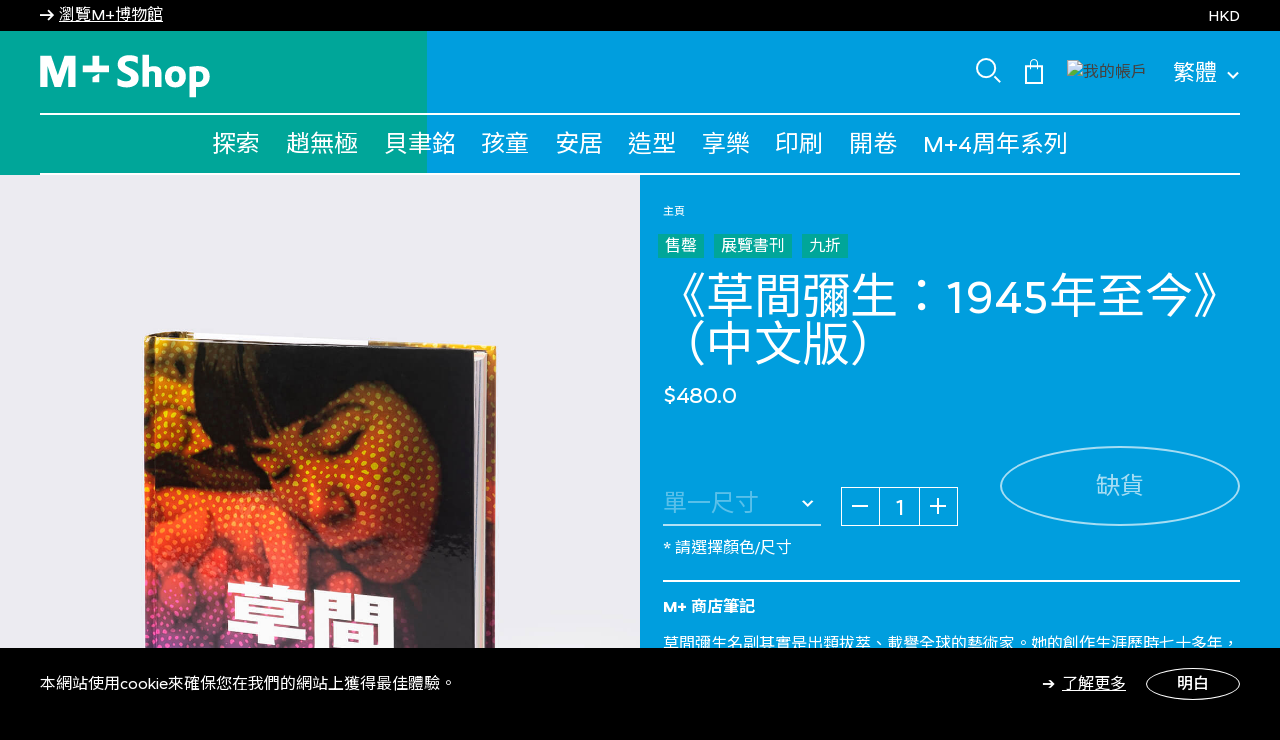

--- FILE ---
content_type: text/html;charset=UTF-8
request_url: https://shop.mplus.org.hk/tc/%E3%80%8A%E8%8D%89%E9%96%93%E5%BD%8C%E7%94%9F%EF%BC%9A1945%E5%B9%B4%E8%87%B3%E4%BB%8A%E3%80%8B%EF%BC%88%E4%B8%AD%E6%96%87%E7%89%88%EF%BC%89/9780500025871.html?utm_source=media&utm_medium=media-alert&utm_campaign=pre-order-9780500025871%20&utm_id=YayoiKusama
body_size: 20479
content:
<!DOCTYPE html>
<html lang="zh">
<head>
<meta charset=UTF-8>

<meta http-equiv="x-ua-compatible" content="ie=edge">

<meta name="viewport" content="width=device-width, initial-scale=1">



  <title>《草間彌生：1945年至今》（中文版）</title>


<meta name="description" content="M+商店"/>
<meta name="keywords" content="M+商店"/>


    <meta name="google-site-verification" content="U_C4kVbI7VxzJ2DWsfrun7Hrc76nH8_Ox51qdxjYY5I" />




    <meta property="og:image" content="/on/demandware.static/-/Sites-wkcda-master-catalog/default/dwd2314f51/product/9780500025871-1-L.jpg" />





<link rel="preconnect" href="https://fonts.googleapis.com" crossorigin="crossorigin" />
<link rel="preconnect" href="https://fonts.gstatic.com" crossorigin="crossorigin" />
<link rel="preload" href="/on/demandware.static/Sites-wkcda-Site/-/zh_HK/v1769137288067/css/global.css" as="style" />
<link rel="preload" href="/on/demandware.static/Sites-wkcda-Site/-/zh_HK/v1769137288067/css/skin/skin.css" as="style" />
<link rel="preload" href="/on/demandware.static/Sites-wkcda-Site/-/zh_HK/v1769137288067/js/main.js" as="script" />
<link rel="preload" href="/on/demandware.static/Sites-wkcda-Site/-/zh_HK/v1769137288067/js/vender.js" as="script" />

<link rel="icon" type="image/png" href="/on/demandware.static/Sites-wkcda-Site/-/default/dwae4ffe31/images/favicons/favicon.ico" sizes="default" />
<link rel="icon" type="image/png" href="/on/demandware.static/Sites-wkcda-Site/-/default/dwc9487f42/images/favicons/favicon-16x16.png" sizes="16x16" />
<link rel="icon" type="image/png" href="/on/demandware.static/Sites-wkcda-Site/-/default/dw6d473b30/images/favicons/favicon-32x32.png" sizes="32x32" />





<style>
    :root {
        --color-homepage-primary: #062a78;
        --color-homepage-secondary: #d2691e;
        --color-homepage-tertiary: #9d2933;
        --color-product-listing-primary: #1AAB4A;
        --color-product-listing-secondary: #469DD0;
        --color-product-listing-tertiary: #5EA18D;
        --color-product-detail-primary: #00A699;
        --color-product-detail-secondary: #009EDE;
        --color-casetify-product-detail-primary: #fec42c;
        --color-casetify-product-detail-secondary: #e89a1c;
        --color-policy-page-primary: #E070A0;
        --color-policy-page-secondary: #948FC4;
        --color-policy-page-tertiary: #b582c2;
        --color-faq-page-primary: #E070A0;
        --color-faq-page-secondary: #948FC4;
        --color-faq-page-tertiary: #b582c2;
        --color-contact-us-primary: #E070A0;
        --color-contact-us-secondary: #948FC4;
        --color-contact-us-tertiary: #B582C2;
        --color-check-order-primary: #ed646d;
        --color-check-order-secondary: #e46d47;
        --color-check-order-tertiary: #b188c7;
        --color-cart-primary: #72A232;
        --color-cart-secondary: #948FC4;
        --color-cart-tertiary: #909782;
        --color-aboutus-primary: #e070a0;
        --color-aboutus-secondary: #948fc4;
        --color-aboutus-tertiary: #b582c2;
        --color-gift-primary: #2B6E63;
        --color-gift-secondary: #49BAA7;
        --color-gift-tertiary: #173B35;
    }

    .page{opacity: 0;}
</style>


<link rel="stylesheet" href="/on/demandware.static/Sites-wkcda-Site/-/zh_HK/v1769137288067/css/global.css" type="text/css" media="print" onload="this.media='all';" />


    <link rel="stylesheet" href="/on/demandware.static/Sites-wkcda-Site/-/zh_HK/v1769137288067/css/product/detail.css"  />





    <style> 

/*--- global ---*/
.locale--zh_hk { 
  font-family: Simplistic Mplus, Noto Sans TC,sans-serif !important; 
} 

.locale--zh_hk [class*=noto-sans]  { 
  font-family: Simplistic Mplus, Noto Sans TC,sans-serif !important; 
} 

body.locale--zh_hk .popover {
  font-family: Simplistic Mplus, Noto Sans TC,sans-serif !important; 
}

.wrap-about-us .content-about-us .about-m-shop-wrap .page-subtitle{
  font-family: Simplistic Mplus, Noto Sans TC,sans-serif !important; 
}

.h1, .h2, .h3, .h4, .h5, .h6, h1, h2, h3, h4, h5, h6{
  letter-spacing: 0px !important;
}
.header .navbar-header .country-selector span{
  font-size: 22px;
}
.pdp-link{
  font-weight: 500;
}

.locale--zh_hk .h1, h1{ 
  letter-spacing: 0px; 
  font-weight: 500; 
} 

.locale--zh_hk .h3{ 
  letter-spacing: 0px; 
} 

.locale--zh_hk #footercontent .footer-wrap .footer-list-page .page-list li a .wrap-text{ 
  font-weight: 500; 
  letter-spacing: 0px; 
} 

.post-card__subtitle{
  font-family: Simplistic Mplus, Noto Sans TC,sans-serif !important; 
}

#footercontent .footer-wrap .footer-list-page .page-list li span.sub-title{
  font-family: Simplistic Mplus, Noto Sans TC,sans-serif !important; 
}


@media (min-width: 768px){
.locale--zh_hk #footercontent .footer-wrap .footer-list-page .page-list li a .wrap-text { 
  font-size: 60px; 
  padding: 6px 0px 2px 0px; 
} 
}

@media (max-width: 767.98px) {
  .article-card__title {
    line-height: 32px;
  }
}

/*--- end global ---*/


/* --- home --- */
@media (max-width: 767.98px) {
.locale--zh_hk .homepage-background-primary{ 
  font-size: 34px !important;
  letter-spacing: 0px;
  font-weight: 500;   
}   
.home-banner__caption-title span {
  padding: 8px 8px !important; 
  }
.section-header__title {
  font-size: 48px !important;
}
}

@media (max-width: 1024.98px){
.locale--zh_hk .homepage-background-primary{ 
  font-size: 40px; 
  letter-spacing: 0px;
  font-weight: 500;   
}   

.home-banner__caption-subtitle span {
  padding: 6px 10px 4px;
}

.locale--zh_hk .home-banner__caption-title span{ 
  padding: 4px 10px 2px 10px; 
} 

.locale--zh_hk .h1, h1 {
  font-size:  80px;
}

.locale--zh_hk .article-card__content h3 {
  font-size:  34px;
  line-height:  46px;
}

.locale--zh_hk .btn-homepage {
  letter-spacing: 0px;
}  
}

@media (min-width: 1025px){
.locale--zh_hk .homepage-background-primary{ 
  font-size: 60px; 
  letter-spacing: 0px;
  font-weight: 500;   
}   

.locale--zh_hk .home-banner__caption-title span{ 
  padding: 4px 16px 1px 16px; 
} 

.locale--zh_hk .h1, h1{ 
  font-size: 108px; 
} 

.locale--zh_hk .article-card__content h3{ 
  font-size: 42px; 
  line-height:  52px;
} 


.section-header__title{
  margin:  0px;
}

.locale--zh_hk .btn-homepage {
  letter-spacing: 0px;
}  
}
/* --- end home --- */

/* --- PLP --- */
.page-title {
  font-weight: 500;
  letter-spacing: 0px;
  }
.locale--zh_cn .page-title>span, .locale--zh_hk .page-title>span {
   padding: 8px 16px 8px;
  }
/* --- end PLP --- */

/*--- PDP ----*/
.product-info__nav-item .h4{
  margin-bottom: 0px !important;
}
/*--- end PDP ---*/
.contact-us-content__subtittle{
  font-family: Simplistic Mplus, Noto Sans TC,sans-serif !important; 
}

.wrap-about-us .title-page .wrap-page-title .page-title{
  letter-spacing: 0px;
  padding: 5px 12px;
}

.faq-wrap .title-page .wrap-page-title .page-title{
  letter-spacing: 0px;
  padding: 5px 12px;
}

@media (max-width: 767.98px){
  .wrap-about-us .title-page .wrap-page-title .page-title{
  letter-spacing: 0px;
  padding: 5px 5px;
}

.faq-wrap .title-page .wrap-page-title .page-title{
  letter-spacing: 0px;
  padding: 5px 5px;
}
}
</style>

<link rel="stylesheet" href="/on/demandware.static/Sites-wkcda-Site/-/zh_HK/v1769137288067/css/skin/skin.css" media="print" onload="this.media='all';" />



    <script async src="https://www.googletagmanager.com/gtag/js?id=G-7QXS31CZ36"></script>
    <script>
        window.dataLayer = window.dataLayer || [];
        function gtag(){dataLayer.push(arguments);}
        gtag('js', new Date());
        gtag('config', 'G-7QXS31CZ36');
    </script>




    <script>(function(w,d,s,l,i){w[l]=w[l]||[];w[l].push({'gtm.start':
    new Date().getTime(),event:'gtm.js'});var f=d.getElementsByTagName(s)[0],
    j=d.createElement(s),dl=l!='dataLayer'?'&l='+l:'';j.async=true;j.src=
    'https://www.googletagmanager.com/gtm.js?id='+i+dl;f.parentNode.insertBefore(j,f);
    })(window,document,'script','dataLayer','GTM-NR7DD9C');</script>



<link rel="canonical" href="/tc/%E3%80%8A%E8%8D%89%E9%96%93%E5%BD%8C%E7%94%9F%EF%BC%9A1945%E5%B9%B4%E8%87%B3%E4%BB%8A%E3%80%8B%EF%BC%88%E4%B8%AD%E6%96%87%E7%89%88%EF%BC%89/9780500025871.html"/>



<!--[if gt IE 9]><!-->

<script defer type="text/javascript" src="/on/demandware.static/Sites-wkcda-Site/-/zh_HK/v1769137288067/js/main.js"></script>
<script defer type="text/javascript" src="/on/demandware.static/Sites-wkcda-Site/-/zh_HK/v1769137288067/js/vender.js"></script>

    
        <script defer type="text/javascript" src="/on/demandware.static/Sites-wkcda-Site/-/zh_HK/v1769137288067/js/productDetail.js"></script>
    


<!--<![endif]-->
<script type="text/javascript">//<!--
/* <![CDATA[ (head-active_data.js) */
var dw = (window.dw || {});
dw.ac = {
    _analytics: null,
    _events: [],
    _category: "",
    _searchData: "",
    _anact: "",
    _anact_nohit_tag: "",
    _analytics_enabled: "true",
    _timeZone: "Hongkong",
    _capture: function(configs) {
        if (Object.prototype.toString.call(configs) === "[object Array]") {
            configs.forEach(captureObject);
            return;
        }
        dw.ac._events.push(configs);
    },
	capture: function() { 
		dw.ac._capture(arguments);
		// send to CQ as well:
		if (window.CQuotient) {
			window.CQuotient.trackEventsFromAC(arguments);
		}
	},
    EV_PRD_SEARCHHIT: "searchhit",
    EV_PRD_DETAIL: "detail",
    EV_PRD_RECOMMENDATION: "recommendation",
    EV_PRD_SETPRODUCT: "setproduct",
    applyContext: function(context) {
        if (typeof context === "object" && context.hasOwnProperty("category")) {
        	dw.ac._category = context.category;
        }
        if (typeof context === "object" && context.hasOwnProperty("searchData")) {
        	dw.ac._searchData = context.searchData;
        }
    },
    setDWAnalytics: function(analytics) {
        dw.ac._analytics = analytics;
    },
    eventsIsEmpty: function() {
        return 0 == dw.ac._events.length;
    }
};
/* ]]> */
// -->
</script>
<script type="text/javascript">//<!--
/* <![CDATA[ (head-cquotient.js) */
var CQuotient = window.CQuotient = {};
CQuotient.clientId = 'bgjn-wkcda';
CQuotient.realm = 'BGJN';
CQuotient.siteId = 'wkcda';
CQuotient.instanceType = 'prd';
CQuotient.locale = 'zh_HK';
CQuotient.fbPixelId = '588183470784259';
CQuotient.activities = [];
CQuotient.cqcid='';
CQuotient.cquid='';
CQuotient.cqeid='';
CQuotient.cqlid='';
CQuotient.apiHost='api.cquotient.com';
/* Turn this on to test against Staging Einstein */
/* CQuotient.useTest= true; */
CQuotient.useTest = ('true' === 'false');
CQuotient.initFromCookies = function () {
	var ca = document.cookie.split(';');
	for(var i=0;i < ca.length;i++) {
	  var c = ca[i];
	  while (c.charAt(0)==' ') c = c.substring(1,c.length);
	  if (c.indexOf('cqcid=') == 0) {
		CQuotient.cqcid=c.substring('cqcid='.length,c.length);
	  } else if (c.indexOf('cquid=') == 0) {
		  var value = c.substring('cquid='.length,c.length);
		  if (value) {
		  	var split_value = value.split("|", 3);
		  	if (split_value.length > 0) {
			  CQuotient.cquid=split_value[0];
		  	}
		  	if (split_value.length > 1) {
			  CQuotient.cqeid=split_value[1];
		  	}
		  	if (split_value.length > 2) {
			  CQuotient.cqlid=split_value[2];
		  	}
		  }
	  }
	}
}
CQuotient.getCQCookieId = function () {
	if(window.CQuotient.cqcid == '')
		window.CQuotient.initFromCookies();
	return window.CQuotient.cqcid;
};
CQuotient.getCQUserId = function () {
	if(window.CQuotient.cquid == '')
		window.CQuotient.initFromCookies();
	return window.CQuotient.cquid;
};
CQuotient.getCQHashedEmail = function () {
	if(window.CQuotient.cqeid == '')
		window.CQuotient.initFromCookies();
	return window.CQuotient.cqeid;
};
CQuotient.getCQHashedLogin = function () {
	if(window.CQuotient.cqlid == '')
		window.CQuotient.initFromCookies();
	return window.CQuotient.cqlid;
};
CQuotient.trackEventsFromAC = function (/* Object or Array */ events) {
try {
	if (Object.prototype.toString.call(events) === "[object Array]") {
		events.forEach(_trackASingleCQEvent);
	} else {
		CQuotient._trackASingleCQEvent(events);
	}
} catch(err) {}
};
CQuotient._trackASingleCQEvent = function ( /* Object */ event) {
	if (event && event.id) {
		if (event.type === dw.ac.EV_PRD_DETAIL) {
			CQuotient.trackViewProduct( {id:'', alt_id: event.id, type: 'raw_sku'} );
		} // not handling the other dw.ac.* events currently
	}
};
CQuotient.trackViewProduct = function(/* Object */ cqParamData){
	var cq_params = {};
	cq_params.cookieId = CQuotient.getCQCookieId();
	cq_params.userId = CQuotient.getCQUserId();
	cq_params.emailId = CQuotient.getCQHashedEmail();
	cq_params.loginId = CQuotient.getCQHashedLogin();
	cq_params.product = cqParamData.product;
	cq_params.realm = cqParamData.realm;
	cq_params.siteId = cqParamData.siteId;
	cq_params.instanceType = cqParamData.instanceType;
	cq_params.locale = CQuotient.locale;
	
	if(CQuotient.sendActivity) {
		CQuotient.sendActivity(CQuotient.clientId, 'viewProduct', cq_params);
	} else {
		CQuotient.activities.push({activityType: 'viewProduct', parameters: cq_params});
	}
};
/* ]]> */
// -->
</script>


   <script type="application/ld+json">
        {"@context":"http://schema.org/","@type":"Product","name":"《草間彌生：1945年至今》（中文版）","description":null,"mpn":"9780500025871","sku":"9780500025871","brand":{"@type":"Thing","name":"M+"},"image":["https://shop.mplus.org.hk/on/demandware.static/-/Sites-wkcda-master-catalog/default/dwd2314f51/product/9780500025871-1-L.jpg","https://shop.mplus.org.hk/on/demandware.static/-/Sites-wkcda-master-catalog/default/dw29925cf5/product/9780500025871-m1-L.jpg","https://shop.mplus.org.hk/on/demandware.static/-/Sites-wkcda-master-catalog/default/dwea6ad25d/product/9780500025871-3-L.jpg","https://shop.mplus.org.hk/on/demandware.static/-/Sites-wkcda-master-catalog/default/dwc4ff74fd/product/9780500025871-5-L.jpg","https://shop.mplus.org.hk/on/demandware.static/-/Sites-wkcda-master-catalog/default/dwef60da89/product/9780500025871-2-L.jpg"],"offers":{"url":{},"@type":"Offer","priceCurrency":"HKD","price":"480.00","availability":"http://schema.org/OutOfStock"}}
    </script>


<link rel="stylesheet" href="/on/demandware.static/Sites-wkcda-Site/-/zh_HK/v1769137288067/css/effectHomePage.css" />
</head>
<body class="locale--zh_hk">


<noscript>
<iframe src="https://www.googletagmanager.com/ns.html?id=GTM-NR7DD9C"
height="0" width="0" style="display:none;visibility:hidden"></iframe>
</noscript>






<div class="background " data-page="product-show">
    <div class="background__col background__col--one"></div>
    <div class="background__col background__col--two"></div>
    <div class="background__col background__col--three"></div>
</div>

<div
class="page "
data-page="product-show"
data-action="Product-Show"
data-querystring="pid=9780500025871&amp;utm_campaign=pre-order-9780500025871%20&amp;utm_id=YayoiKusama&amp;utm_medium=media-alert&amp;utm_source=media"
>
<div class="bg-404"></div>
<style>
    :root {
        --headerBannerHeight: 12px;
    }
</style>

<header>
    <nav role="navigation" class="custom-nav">
        <div class="header-banner slide-up">
            <div class="header__container">
                <div class="content">
                    <div class ="header-notice row custom-row">
                        <div class="header-link-useum">
    
    <div class="content-asset"><!-- dwMarker="content" dwContentID="47e8a577aea5a87a81ab9a2d00" -->
        <i class="iconfont-arrow-right"></i><a href="https://www.mplus.org.hk/tc/" title="瀏覽M+博物館">瀏覽M+博物館</a>
    </div> <!-- End content-asset -->


</div>
                        <div class="header-promotion">

</div>
                        <div class="header-currency">
                            
    <div class="dropdown country-selector hidden-md-down" data-url="/on/demandware.store/Sites-wkcda-Site/zh_HK/Page-SetLocale" tabindex="0">
        <span class="btn dropdown-toggle" id="dropdownCountrySelector" data-toggle="dropdown">
            
                繁體
            
            <i class="iconfont-down"></i>
        </span>
        <div class="dropdown-menu dropdown-country-selector">
            
                
                    <a class="dropdown-item" href="#" data-locale="en_HK" data-currencyCode="HKD" >
                        English
                    </a>
                
            
                
            
        </div>
    </div>
    <div class="slide-up-top">HKD</div>


                        </div>
                    </div>
                    <div class="close-button">
                        <button type="button" class="close" aria-label="Close">
                            <span aria-hidden="true">&times;</span>
                        </button>
                    </div>
                </div>
            </div>
        </div>
        <div class="header header__container">
            <div class="row custom-row">
                <div class="col-12 d-flex justify-content-between header-top px-0">
                    <div class="navbar-header brand">
                        
    
    <div class="content-asset"><!-- dwMarker="content" dwContentID="8d5ba3d5cb24458291cb89bde8" -->
        <style> 

/*--- global ---*/
.locale--zh_hk { 
  font-family: Simplistic Mplus, Noto Sans TC,sans-serif !important; 
} 

.locale--zh_hk [class*=noto-sans]  { 
  font-family: Simplistic Mplus, Noto Sans TC,sans-serif !important; 
} 

body.locale--zh_hk .popover {
  font-family: Simplistic Mplus, Noto Sans TC,sans-serif !important; 
}

.wrap-about-us .content-about-us .about-m-shop-wrap .page-subtitle{
  font-family: Simplistic Mplus, Noto Sans TC,sans-serif !important; 
}

.h1, .h2, .h3, .h4, .h5, .h6, h1, h2, h3, h4, h5, h6{
  letter-spacing: 0px !important;
}
.header .navbar-header .country-selector span{
  font-size: 22px;
}
.pdp-link{
  font-weight: 500;
}

.locale--zh_hk .h1, h1{ 
  letter-spacing: 0px; 
  font-weight: 500; 
} 

.locale--zh_hk .h3{ 
  letter-spacing: 0px; 
} 

.locale--zh_hk #footercontent .footer-wrap .footer-list-page .page-list li a .wrap-text{ 
  font-weight: 500; 
  letter-spacing: 0px; 
} 

.post-card__subtitle{
  font-family: Simplistic Mplus, Noto Sans TC,sans-serif !important; 
}

#footercontent .footer-wrap .footer-list-page .page-list li span.sub-title{
  font-family: Simplistic Mplus, Noto Sans TC,sans-serif !important; 
}


@media (min-width: 768px){
.locale--zh_hk #footercontent .footer-wrap .footer-list-page .page-list li a .wrap-text { 
  font-size: 60px; 
  padding: 6px 0px 2px 0px; 
} 
}

@media (max-width: 767.98px) {
  .article-card__title {
    line-height: 32px;
  }
}

.cart-page .cart-price__value{
    display:  none;
}

.cart-page .cart-price__label {
  display: none;
}

.cart-page  .cart-price--total .cart-price__label {
  display: flex !important;
}

.cart-page  .cart-price--total .cart-price__value{
    display:  flex !important;
}


.checkout-page .shipping-method-pricing .shipping-cost {
    display: none;
}

/*--- end global ---*/


/* --- home --- */
@media (max-width: 767.98px) {
.locale--zh_hk .homepage-background-primary{ 
  font-size: 34px !important;
  letter-spacing: 0px;
  font-weight: 500;   
}   
.home-banner__caption-title span {
  padding: 8px 8px !important; 
  }
.section-header__title {
  font-size: 48px !important;
}
}

@media (max-width: 1024.98px){
.locale--zh_hk .homepage-background-primary{ 
  font-size: 40px; 
  letter-spacing: 0px;
  font-weight: 500;   
}   

.home-banner__caption-subtitle span {
  padding: 6px 10px 4px;
}

.locale--zh_hk .home-banner__caption-title span{ 
  padding: 4px 10px 2px 10px; 
} 

.locale--zh_hk .h1, h1 {
  font-size:  80px;
}

.locale--zh_hk .article-card__content h3 {
  font-size:  34px;
  line-height:  46px;
}

.locale--zh_hk .btn-homepage {
  letter-spacing: 0px;
}  
}

@media (min-width: 1025px){
.locale--zh_hk .homepage-background-primary{ 
  font-size: 60px; 
  letter-spacing: 0px;
  font-weight: 500;   
}   

.locale--zh_hk .home-banner__caption-title span{ 
  padding: 4px 16px 1px 16px; 
} 

.locale--zh_hk .h1, h1{ 
  font-size: 108px; 
} 

.locale--zh_hk .article-card__content h3{ 
  font-size: 42px; 
  line-height:  52px;
} 


.section-header__title{
  margin:  0px;
}

.locale--zh_hk .btn-homepage {
  letter-spacing: 0px;
}  
}
/* --- end home --- */

/* --- PLP --- */
.page-title {
  font-weight: 500;
  letter-spacing: 0px;
  }
.locale--zh_cn .page-title>span, .locale--zh_hk .page-title>span {
   padding: 8px 16px 8px;
  }
/* --- end PLP --- */

/*--- PDP ----*/
.product-info__nav-item .h4{
  margin-bottom: 0px !important;
}
/*--- end PDP ---*/
.contact-us-content__subtittle{
  font-family: Simplistic Mplus, Noto Sans TC,sans-serif !important; 
}

.wrap-about-us .title-page .wrap-page-title .page-title{
  letter-spacing: 0px;
  padding: 5px 12px;
}

.faq-wrap .title-page .wrap-page-title .page-title{
  letter-spacing: 0px;
  padding: 5px 12px;
}

@media (max-width: 767.98px){
  .wrap-about-us .title-page .wrap-page-title .page-title{
  letter-spacing: 0px;
  padding: 5px 5px;
}

.faq-wrap .title-page .wrap-page-title .page-title{
  letter-spacing: 0px;
  padding: 5px 5px;
}
}
</style>  

<a class="logo-home" href="https://shop.mplus.org.hk/tc/home" title="M+ shop">
    <img class="hidden-md-down" src="https://shop.mplus.org.hk/on/demandware.static/-/Library-Sites-WKCDASharedLibrary/default/dw01d7508a/mplus-shop-logo.svg" alt="M+ Shop" />
    <img class="d-lg-none" src="https://shop.mplus.org.hk/on/demandware.static/-/Library-Sites-WKCDASharedLibrary/default/dw01d7508a/mplus-shop-logo.svg" alt="M+ Shop" />
    <span class="sr-only">M+ Shop</span>
</a>
    </div> <!-- End content-asset -->



                    </div>
                    <div class="navbar-header d-flex align-items-center">
                        <div class="search nav-item-right icon-header">
                            <img class="hidden-md-down" src="/on/demandware.static/Sites-wkcda-Site/-/default/dw576a84a9/images/search.svg" alt="M+商店" />
                        </div>
                        <div class="minicart nav-item-right" data-action-url="/on/demandware.store/Sites-wkcda-Site/zh_HK/Cart-MiniCartShow">
                            <div class="minicart-total hide-link-med">
    <a class="minicart-link" href="https://shop.mplus.org.hk/tc/cart" title="0 Item(s)" aria-label="0 Item(s)" aria-haspopup="true">
        <img src="/on/demandware.static/Sites-wkcda-Site/-/default/dwf81a0051/images/shopping.svg" class="icon-header-cart" alt="minicart" />
        <span class="minicart-quantity d-none" >
            0
        </span>
    </a>
</div>

<div class="popover popover-bottom"></div>

                        </div>
                        
    <div class="user hidden-md-down nav-item-right">
        <a href="/on/demandware.store/Sites-wkcda-Site/zh_HK/Login-SSORedirect?rurl=1&amp;action=login" role="button" aria-label="Login">
            <img class="icon-header" src="/on/demandware.static/Sites-wkcda-Site/-/default/dw88255637/images/account.svg" alt="我的帳戶" />
        </a>
    </div>


                        
    <div class="dropdown country-selector hidden-md-down" data-url="/on/demandware.store/Sites-wkcda-Site/zh_HK/Page-SetLocale" tabindex="0">
        <span class="btn dropdown-toggle" id="dropdownCountrySelector" data-toggle="dropdown">
            
                繁體
            
            <i class="iconfont-down"></i>
        </span>
        <div class="dropdown-menu dropdown-country-selector">
            
                
                    <a class="dropdown-item" href="#" data-locale="en_HK" data-currencyCode="HKD" >
                        English
                    </a>
                
            
                
            
        </div>
    </div>
    <div class="slide-up-top">HKD</div>


                        <button class="button-toggler d-lg-none" type="button" aria-controls="navbarSupportedContent4" aria-expanded="false" aria-label="Toggle navigation"><span></span></button>
                    </div>
                </div>
            </div>
        </div>
        <div class="form-search-custom">
            <div class="header__container">
                <div class="site-search">
                    <form role="search"
                        action="/tc/search"
                        method="get"
                        name="simpleSearch">
                        <input class="form-control search-field"
                            type="text"
                            name="q"
                            value=""
                            placeholder="輸入搜尋"
                            role="combobox"
                            aria-describedby="search-assistive-text"
                            aria-haspopup="listbox"
                            aria-owns="search-results"
                            aria-expanded="false"
                            aria-autocomplete="list"
                            aria-activedescendant=""
                            aria-controls="search-results"
                            aria-label="輸入關鍵字/產品編號"
                            autocomplete="off" />
                        <span class="fa fa-search iconfont-search-icon custom-search-mobile" aria-label="Submit search keywords"></span>
                        <button type="reset" name="reset-button" class="iconfont-close-icon reset-button d-none" aria-label="Clear"></button>
                        <button type="submit" name="search-button" class="fa fa-search iconfont-search-icon" aria-label="Submit search keywords"></button>
                        <input type="hidden" value="zh_HK" name="lang">
                    </form>
                </div>
            </div>
            <div class="suggestions-wrapper" data-url="/on/demandware.store/Sites-wkcda-Site/zh_HK/SearchServices-GetSuggestions?q="></div>
        </div>
        <div class="main-menu navbar-toggleable-sm menu-toggleable-left multilevel-dropdown d-none d-lg-block" id="sg-navbar-collapse">
            


<div class="background " data-page="product-show">
    <div class="background__col background__col--one"></div>
    <div class="background__col background__col--two"></div>
    <div class="background__col background__col--three"></div>
</div>

            <div class="header__container">
                <div class="row custom-row">
                    <nav class="navbar navbar-expand-md bg-inverse col-12">
    <div class="close-menu clearfix d-lg-none">
        <div class="back pull-left">
            <button role="button" aria-label="Back to previous menu">
                <span class="caret-left"></span>
                返回
            </button>
        </div>
        <div class="close-button pull-right">
            <button role="button" aria-label="Close Menu">
                關閉
                <span aria-hidden="true">&times;</span>
            </button>
        </div>
    </div>
    <div class="menu-group">
        <ul class="nav navbar-nav">
            
                
                    
                    
                    
                        <li class="nav-item dropdown ">
                            <a href="/tc/%E6%8E%A2%E7%B4%A2/" data-name="探索" class="nav-link dropdown-toggle" data-toggle="dropdown">探索</a>
                            
                            

    

    

    

    

    

    

    

    


<div class="dropdown-menu" data-subcategories="have-subcat">
    <div class="header_container wrap-dropdown">
        <ul class="dropdown-menu-custom have-subcat" role="menu" aria-hidden="true">
            
                
                
                
                    <li class="dropdown-item-custom dropdown " role="presentation">
                        <a href="/tc/%E6%8E%A2%E7%B4%A2-%E4%B8%80%E8%A6%BD%E5%85%A8%E9%83%A8/" data-name="一覽全部" id="all-product-2" class="dropdown-link dropdown-toggle" role="button" data-toggle="dropdown" aria-haspopup="true" aria-expanded="false" tabindex="0"><span>一覽全部</span></a>
                        
                        

    

    


<div class="dropdown-menu" data-subcategories="have-subcat">
    <div class="header_container wrap-dropdown">
        <ul class="dropdown-menu-custom have-subcat" role="menu" aria-hidden="true">
            
                
                
                
                    
                        <li class="dropdown-item-custom link-menu" role="presentation">
                            <a href="/tc/%E6%8E%A2%E7%B4%A2-%E4%B8%80%E8%A6%BD%E5%85%A8%E9%83%A8-%E6%9C%80%E6%96%B0%E4%B8%8A%E7%B6%AB/" data-name="最新上綫" id="newarrivals-2" role="menuitem" class="dropdown-link" tabindex="-1">
                                <span>最新上綫</span>
                            </a>
                        </li>
                    
                
            
                
                
                
                    
                        <li class="dropdown-item-custom link-menu" role="presentation">
                            <a href="/tc/%E6%8E%A2%E7%B4%A2-%E4%B8%80%E8%A6%BD%E5%85%A8%E9%83%A8-%E7%86%B1%E8%B3%A3%E4%B9%8B%E9%81%B8/" data-name="熱賣之選" id="best-seller-3" role="menuitem" class="dropdown-link" tabindex="-1">
                                <span>熱賣之選</span>
                            </a>
                        </li>
                    
                
            
            
                <li class="dropdown-item-custom show-image-cate">
                    <p><a alt="「M+1系列」" href="https://shop.mplus.org.hk/tc/%E3%80%8Cmplus1%E7%B3%BB%E5%88%97%E3%80%8D/"><img alt="「M+1系列」" height="317" src="https://shop.mplus.org.hk/on/demandware.static/-/Sites-wkcda-catalog/default/dw00d5f695/Mplus one_moodshot_group shot_02_4x5.jpg" title="「M+1系列」" width="272" /> </a></p>

<p><a href="https://shop.mplus.org.hk/tc/%E3%80%8Cmplus1%E7%B3%BB%E5%88%97%E3%80%8D/" target="_blank">「M+1系列」</a></p>
                </li>
            
        </ul>
    </div>
</div>

                    </li>
                
            
                
                
                
                    
                        <li class="dropdown-item-custom link-menu" role="presentation">
                            <a href="/tc/%E6%8E%A2%E7%B4%A2-%E7%95%A2%E5%8A%A0%E7%B4%A2/" data-name="畢加索" id="Picasso-2" role="menuitem" class="dropdown-link" tabindex="-1">
                                <span>畢加索</span>
                            </a>
                        </li>
                    
                
            
                
                
                
                    <li class="dropdown-item-custom dropdown " role="presentation">
                        <a href="/tc/%E6%8E%A2%E7%B4%A2-%E8%B2%9D%E8%81%BF%E9%8A%98/" data-name="貝聿銘" id="IMPei-2" class="dropdown-link dropdown-toggle" role="button" data-toggle="dropdown" aria-haspopup="true" aria-expanded="false" tabindex="0"><span>貝聿銘</span></a>
                        
                        

    


<div class="dropdown-menu" data-subcategories="have-subcat">
    <div class="header_container wrap-dropdown">
        <ul class="dropdown-menu-custom have-subcat" role="menu" aria-hidden="true">
            
                
                
                
                    
                        <li class="dropdown-item-custom link-menu" role="presentation">
                            <a href="/tc/%E6%8E%A2%E7%B4%A2-%E8%B2%9D%E8%81%BF%E9%8A%98-mplus-x-casetify%E5%B1%95%E8%A6%BD%E7%B3%BB%E5%88%97/" data-name="m+ x casetify展覽系列" id="mplus-casetify-IMPei" role="menuitem" class="dropdown-link" tabindex="-1">
                                <span>M+ x CASETiFY展覽系列</span>
                            </a>
                        </li>
                    
                
            
            
                <li class="dropdown-item-custom show-image-cate">
                    <p><a alt="「M+1系列」" href="https://shop.mplus.org.hk/tc/%E3%80%8Cmplus1%E7%B3%BB%E5%88%97%E3%80%8D/"><img alt="「M+1系列」" height="317" src="https://shop.mplus.org.hk/on/demandware.static/-/Sites-wkcda-catalog/default/dw00d5f695/Mplus one_moodshot_group shot_02_4x5.jpg" title="「M+1系列」" width="272" /> </a></p>

<p><a href="https://shop.mplus.org.hk/tc/%E3%80%8Cmplus1%E7%B3%BB%E5%88%97%E3%80%8D/" target="_blank">「M+1系列」</a></p>
                </li>
            
        </ul>
    </div>
</div>

                    </li>
                
            
                
                
                
                    <li class="dropdown-item-custom dropdown " role="presentation">
                        <a href="/tc/%E6%8E%A2%E7%B4%A2-%E5%B1%95%E8%A6%BD%E9%99%90%E5%AE%9A/" data-name="展覽限定" id="exhibition-specials-2" class="dropdown-link dropdown-toggle" role="button" data-toggle="dropdown" aria-haspopup="true" aria-expanded="false" tabindex="0"><span>展覽限定</span></a>
                        
                        

    

    

    

    

    

    


<div class="dropdown-menu" data-subcategories="have-subcat">
    <div class="header_container wrap-dropdown">
        <ul class="dropdown-menu-custom have-subcat" role="menu" aria-hidden="true">
            
                
                
                
                    
                        <li class="dropdown-item-custom link-menu" role="presentation">
                            <a href="/tc/%E6%8E%A2%E7%B4%A2-%E5%B1%95%E8%A6%BD%E9%99%90%E5%AE%9A-%E9%9D%89%E5%98%94/" data-name="靉嘔" id="Ay-O-3" role="menuitem" class="dropdown-link" tabindex="-1">
                                <span>靉嘔</span>
                            </a>
                        </li>
                    
                
            
                
                
                
                    
                        <li class="dropdown-item-custom link-menu" role="presentation">
                            <a href="/tc/%E6%8E%A2%E7%B4%A2-%E5%B1%95%E8%A6%BD%E9%99%90%E5%AE%9A-%E3%80%8C%E5%BB%A3%E6%9D%B1%E6%91%A9%E7%99%BB%E3%80%8D/" data-name="「廣東摩登」" id="canton-modern-3" role="menuitem" class="dropdown-link" tabindex="-1">
                                <span>「廣東摩登」</span>
                            </a>
                        </li>
                    
                
            
                
                
                
                    
                        <li class="dropdown-item-custom link-menu" role="presentation">
                            <a href="/tc/%E6%8E%A2%E7%B4%A2-%E5%B1%95%E8%A6%BD%E9%99%90%E5%AE%9A-dream-rooms/" data-name="dream rooms" id="dream-rooms-3" role="menuitem" class="dropdown-link" tabindex="-1">
                                <span>Dream Rooms</span>
                            </a>
                        </li>
                    
                
            
                
                
                
                    
                        <li class="dropdown-item-custom link-menu" role="presentation">
                            <a href="/tc/%E6%8E%A2%E7%B4%A2-%E5%B1%95%E8%A6%BD%E9%99%90%E5%AE%9A-%E9%83%AD%E5%9F%B9/" data-name="郭培" id="guo-pei-3" role="menuitem" class="dropdown-link" tabindex="-1">
                                <span>郭培</span>
                            </a>
                        </li>
                    
                
            
                
                
                
                    
                        <li class="dropdown-item-custom link-menu" role="presentation">
                            <a href="/tc/%E6%8E%A2%E7%B4%A2-%E5%B1%95%E8%A6%BD%E9%99%90%E5%AE%9A-%E7%9F%B3%E6%BC%A2%E7%91%9E/" data-name="石漢瑞" id="Henry-Steiner-3" role="menuitem" class="dropdown-link" tabindex="-1">
                                <span>石漢瑞</span>
                            </a>
                        </li>
                    
                
            
                
                
                
                    
                        <li class="dropdown-item-custom link-menu" role="presentation">
                            <a href="/tc/%E6%8E%A2%E7%B4%A2-%E5%B1%95%E8%A6%BD%E9%99%90%E5%AE%9A-%E5%AE%8B%E6%87%B7%E6%A1%82/" data-name="宋懷桂" id="madame-song-3" role="menuitem" class="dropdown-link" tabindex="-1">
                                <span>宋懷桂</span>
                            </a>
                        </li>
                    
                
            
            
                <li class="dropdown-item-custom show-image-cate">
                    <p><a alt="「M+1系列」" href="https://shop.mplus.org.hk/tc/%E3%80%8Cmplus1%E7%B3%BB%E5%88%97%E3%80%8D/"><img alt="「M+1系列」" height="317" src="https://shop.mplus.org.hk/on/demandware.static/-/Sites-wkcda-catalog/default/dw00d5f695/Mplus one_moodshot_group shot_02_4x5.jpg" title="「M+1系列」" width="272" /> </a></p>

<p><a href="https://shop.mplus.org.hk/tc/%E3%80%8Cmplus1%E7%B3%BB%E5%88%97%E3%80%8D/" target="_blank">「M+1系列」</a></p>
                </li>
            
        </ul>
    </div>
</div>

                    </li>
                
            
                
                
                
                    <li class="dropdown-item-custom dropdown " role="presentation">
                        <a href="/tc/%E6%8E%A2%E7%B4%A2-mplus-%E8%97%9D%E7%B2%B9/" data-name="m+ 藝粹" id="m-plus-capsule-2" class="dropdown-link dropdown-toggle" role="button" data-toggle="dropdown" aria-haspopup="true" aria-expanded="false" tabindex="0"><span>M+ 藝粹</span></a>
                        
                        

    

    

    

    

    

    

    

    

    

    

    

    

    

    

    

    

    


<div class="dropdown-menu" data-subcategories="have-subcat">
    <div class="header_container wrap-dropdown">
        <ul class="dropdown-menu-custom have-subcat" role="menu" aria-hidden="true">
            
                
                
                
                    
                        <li class="dropdown-item-custom link-menu" role="presentation">
                            <a href="/tc/%E6%8E%A2%E7%B4%A2-mplus-%E8%97%9D%E7%B2%B9-%E8%A8%B1%E6%95%AC%E9%9B%85/" data-name="許敬雅" id="arthur-hacker" role="menuitem" class="dropdown-link" tabindex="-1">
                                <span>許敬雅</span>
                            </a>
                        </li>
                    
                
            
                
                
                
                    
                        <li class="dropdown-item-custom link-menu" role="presentation">
                            <a href="/tc/%E6%8E%A2%E7%B4%A2-mplus-%E8%97%9D%E7%B2%B9-%E4%BD%95%E8%97%A9/" data-name="何藩" id="fan-ho" role="menuitem" class="dropdown-link" tabindex="-1">
                                <span>何藩</span>
                            </a>
                        </li>
                    
                
            
                
                
                
                    
                        <li class="dropdown-item-custom link-menu" role="presentation">
                            <a href="/tc/%E6%8E%A2%E7%B4%A2-mplus-%E8%97%9D%E7%B2%B9-%E9%AB%98%E6%BA%90/" data-name="高源" id="gao-yuan" role="menuitem" class="dropdown-link" tabindex="-1">
                                <span>高源</span>
                            </a>
                        </li>
                    
                
            
                
                
                
                    
                        <li class="dropdown-item-custom link-menu" role="presentation">
                            <a href="/tc/%E6%8E%A2%E7%B4%A2-mplus-%E8%97%9D%E7%B2%B9-%E7%94%B0%E5%90%8D%E7%B6%B2%E6%95%AC%E4%B8%80/" data-name="田名網敬一" id="keiichi-tanaami-3" role="menuitem" class="dropdown-link" tabindex="-1">
                                <span>田名網敬一</span>
                            </a>
                        </li>
                    
                
            
                
                
                
                    
                        <li class="dropdown-item-custom link-menu" role="presentation">
                            <a href="/tc/%E6%8E%A2%E7%B4%A2-mplus-%E8%97%9D%E7%B2%B9-%E6%B1%9F%E8%A8%98/" data-name="江記" id="kong-kee" role="menuitem" class="dropdown-link" tabindex="-1">
                                <span>江記</span>
                            </a>
                        </li>
                    
                
            
                
                
                
                    
                        <li class="dropdown-item-custom link-menu" role="presentation">
                            <a href="/tc/%E6%8E%A2%E7%B4%A2-mplus-%E8%97%9D%E7%B2%B9-%E9%80%A3%E6%81%A9%E8%90%8A/" data-name="連恩．萊" id="len-lyn" role="menuitem" class="dropdown-link" tabindex="-1">
                                <span>連恩．萊</span>
                            </a>
                        </li>
                    
                
            
                
                
                
                    
                        <li class="dropdown-item-custom link-menu" role="presentation">
                            <a href="/tc/%E6%8E%A2%E7%B4%A2-mplus-%E8%97%9D%E7%B2%B9-%E6%9E%97%E5%A4%A9%E8%8B%97/" data-name="林天苗" id="lin-tianmiao" role="menuitem" class="dropdown-link" tabindex="-1">
                                <span>林天苗</span>
                            </a>
                        </li>
                    
                
            
                
                
                
                    
                        <li class="dropdown-item-custom link-menu" role="presentation">
                            <a href="/tc/%E6%8E%A2%E7%B4%A2-mplus-%E8%97%9D%E7%B2%B9-%E8%AC%9D%E6%B7%91%E5%A9%B7/" data-name="謝淑婷" id="sara-tse" role="menuitem" class="dropdown-link" tabindex="-1">
                                <span>謝淑婷</span>
                            </a>
                        </li>
                    
                
            
                
                
                
                    
                        <li class="dropdown-item-custom link-menu" role="presentation">
                            <a href="/tc/%E6%8E%A2%E7%B4%A2-mplus-%E8%97%9D%E7%B2%B9-%E6%B2%88%E6%95%AC%E5%AD%90/" data-name="沈敬子" id="shim-kyung-ja" role="menuitem" class="dropdown-link" tabindex="-1">
                                <span>沈敬子</span>
                            </a>
                        </li>
                    
                
            
                
                
                
                    
                        <li class="dropdown-item-custom link-menu" role="presentation">
                            <a href="/tc/%E6%8E%A2%E7%B4%A2-mplus-%E8%97%9D%E7%B2%B9-%E5%8F%88%E4%B8%80%E5%B1%B1%E4%BA%BA/" data-name="又一山人" id="stanley-wong" role="menuitem" class="dropdown-link" tabindex="-1">
                                <span>又一山人</span>
                            </a>
                        </li>
                    
                
            
                
                
                
                    
                        <li class="dropdown-item-custom link-menu" role="presentation">
                            <a href="/tc/%E6%8E%A2%E7%B4%A2-mplus-%E8%97%9D%E7%B2%B9-%E9%99%B3%E7%9B%8A/" data-name="陳益" id="theseus-chan" role="menuitem" class="dropdown-link" tabindex="-1">
                                <span>陳益</span>
                            </a>
                        </li>
                    
                
            
                
                
                
                    
                        <li class="dropdown-item-custom link-menu" role="presentation">
                            <a href="/tc/%E6%8E%A2%E7%B4%A2-mplus-%E8%97%9D%E7%B2%B9-%E6%96%87%E6%A3%AE%E5%B8%83%E7%BE%85%E5%87%B1%E7%88%BE/" data-name="文森．布羅凱爾" id="vincent-broquaire" role="menuitem" class="dropdown-link" tabindex="-1">
                                <span>文森．布羅凱爾</span>
                            </a>
                        </li>
                    
                
            
                
                
                
                    
                        <li class="dropdown-item-custom link-menu" role="presentation">
                            <a href="/tc/%E6%8E%A2%E7%B4%A2-mplus-%E8%97%9D%E7%B2%B9-vivienne-tam/" data-name="vivienne tam" id="vivienne-tam" role="menuitem" class="dropdown-link" tabindex="-1">
                                <span>Vivienne Tam</span>
                            </a>
                        </li>
                    
                
            
                
                
                
                    
                        <li class="dropdown-item-custom link-menu" role="presentation">
                            <a href="/tc/%E6%8E%A2%E7%B4%A2-mplus-%E8%97%9D%E7%B2%B9-%E7%8E%8B%E5%BB%A3%E7%BE%A9/" data-name="王廣義" id="wang-guangyi" role="menuitem" class="dropdown-link" tabindex="-1">
                                <span>王廣義</span>
                            </a>
                        </li>
                    
                
            
                
                
                
                    
                        <li class="dropdown-item-custom link-menu" role="presentation">
                            <a href="/tc/%E6%8E%A2%E7%B4%A2-mplus-%E8%97%9D%E7%B2%B9-%E7%9F%B3%E5%AE%B6%E8%B1%AA/" data-name="石家豪" id="wilson-shieh" role="menuitem" class="dropdown-link" tabindex="-1">
                                <span>石家豪</span>
                            </a>
                        </li>
                    
                
            
                
                
                
                    
                        <li class="dropdown-item-custom link-menu" role="presentation">
                            <a href="/tc/%E6%8E%A2%E7%B4%A2-mplus-%E8%97%9D%E7%B2%B9-%E5%B1%B1%E5%8F%A3%E6%99%B4%E7%BE%8E/" data-name="山口晴美" id="yamaguchi-harumi" role="menuitem" class="dropdown-link" tabindex="-1">
                                <span>山口晴美</span>
                            </a>
                        </li>
                    
                
            
                
                
                
                    
                        <li class="dropdown-item-custom link-menu" role="presentation">
                            <a href="/tc/%E6%8E%A2%E7%B4%A2-mplus-%E8%97%9D%E7%B2%B9-%E6%89%8E%E5%93%88%E2%80%A7%E5%93%88%E8%BF%AA%E5%BE%B7%E8%A8%AD%E8%A8%88/" data-name="扎哈‧哈迪德設計" id="Zaha-Hadid" role="menuitem" class="dropdown-link" tabindex="-1">
                                <span>扎哈‧哈迪德設計</span>
                            </a>
                        </li>
                    
                
            
            
                <li class="dropdown-item-custom show-image-cate">
                    <p><a alt="「M+1系列」" href="https://shop.mplus.org.hk/tc/%E3%80%8Cmplus1%E7%B3%BB%E5%88%97%E3%80%8D/"><img alt="「M+1系列」" height="317" src="https://shop.mplus.org.hk/on/demandware.static/-/Sites-wkcda-catalog/default/dw00d5f695/Mplus one_moodshot_group shot_02_4x5.jpg" title="「M+1系列」" width="272" /> </a></p>

<p><a href="https://shop.mplus.org.hk/tc/%E3%80%8Cmplus1%E7%B3%BB%E5%88%97%E3%80%8D/" target="_blank">「M+1系列」</a></p>
                </li>
            
        </ul>
    </div>
</div>

                    </li>
                
            
                
                
                
                    <li class="dropdown-item-custom dropdown " role="presentation">
                        <a href="/tc/%E6%8E%A2%E7%B4%A2-mplus-%E6%BA%90%E6%83%B3/" data-name="m+ 源想" id="m-plus-core-2" class="dropdown-link dropdown-toggle" role="button" data-toggle="dropdown" aria-haspopup="true" aria-expanded="false" tabindex="0"><span>M+ 源想</span></a>
                        
                        

    

    

    

    

    


<div class="dropdown-menu" data-subcategories="have-subcat">
    <div class="header_container wrap-dropdown">
        <ul class="dropdown-menu-custom have-subcat" role="menu" aria-hidden="true">
            
                
                
                
                    
                        <li class="dropdown-item-custom link-menu" role="presentation">
                            <a href="/tc/%E6%8E%A2%E7%B4%A2-mplus-%E6%BA%90%E6%83%B3-mplus-%E6%88%91/" data-name="m+ 我" id="core-m+me-3" role="menuitem" class="dropdown-link" tabindex="-1">
                                <span>M+ 我</span>
                            </a>
                        </li>
                    
                
            
                
                
                
                    
                        <li class="dropdown-item-custom link-menu" role="presentation">
                            <a href="/tc/%E6%8E%A2%E7%B4%A2-mplus-%E6%BA%90%E6%83%B3-%E8%A1%A3%E7%89%A9/" data-name="衣物" id="core-apparels" role="menuitem" class="dropdown-link" tabindex="-1">
                                <span>衣物</span>
                            </a>
                        </li>
                    
                
            
                
                
                
                    
                        <li class="dropdown-item-custom link-menu" role="presentation">
                            <a href="/tc/%E6%8E%A2%E7%B4%A2-mplus-%E6%BA%90%E6%83%B3-%E7%94%9F%E6%B4%BB%E5%89%B5%E6%84%8F/" data-name="生活創意" id="core-daily-3" role="menuitem" class="dropdown-link" tabindex="-1">
                                <span>生活創意</span>
                            </a>
                        </li>
                    
                
            
                
                
                
                    
                        <li class="dropdown-item-custom link-menu" role="presentation">
                            <a href="/tc/%E6%8E%A2%E7%B4%A2-mplus-%E6%BA%90%E6%83%B3-%E6%96%87%E5%85%B7/" data-name="文具" id="core-stationery-3" role="menuitem" class="dropdown-link" tabindex="-1">
                                <span>文具</span>
                            </a>
                        </li>
                    
                
            
                
                
                
                    
                        <li class="dropdown-item-custom link-menu" role="presentation">
                            <a href="/tc/%E6%8E%A2%E7%B4%A2-mplus-%E6%BA%90%E6%83%B3-%E9%A4%90%E5%85%B7%E5%92%8C%E5%BB%9A%E6%88%BF%E7%94%A8%E5%85%B7/" data-name="餐具和廚房用具" id="core-tablewares-3" role="menuitem" class="dropdown-link" tabindex="-1">
                                <span>餐具和廚房用具</span>
                            </a>
                        </li>
                    
                
            
            
                <li class="dropdown-item-custom show-image-cate">
                    <p><a alt="「M+1系列」" href="https://shop.mplus.org.hk/tc/%E3%80%8Cmplus1%E7%B3%BB%E5%88%97%E3%80%8D/"><img alt="「M+1系列」" height="317" src="https://shop.mplus.org.hk/on/demandware.static/-/Sites-wkcda-catalog/default/dw00d5f695/Mplus one_moodshot_group shot_02_4x5.jpg" title="「M+1系列」" width="272" /> </a></p>

<p><a href="https://shop.mplus.org.hk/tc/%E3%80%8Cmplus1%E7%B3%BB%E5%88%97%E3%80%8D/" target="_blank">「M+1系列」</a></p>
                </li>
            
        </ul>
    </div>
</div>

                    </li>
                
            
                
                
                
                    <li class="dropdown-item-custom dropdown " role="presentation">
                        <a href="/tc/%E6%8E%A2%E7%B4%A2-%E5%BA%97%E8%88%96%E7%B2%BE%E9%81%B8/" data-name="店舖精選" id="Shop-Specials-2" class="dropdown-link dropdown-toggle" role="button" data-toggle="dropdown" aria-haspopup="true" aria-expanded="false" tabindex="0"><span>店舖精選</span></a>
                        
                        

    

    

    

    

    

    

    

    

    

    

    

    

    

    

    

    


<div class="dropdown-menu" data-subcategories="have-subcat">
    <div class="header_container wrap-dropdown">
        <ul class="dropdown-menu-custom have-subcat" role="menu" aria-hidden="true">
            
                
                
                
                    
                        <li class="dropdown-item-custom link-menu" role="presentation">
                            <a href="/tc/%E6%8E%A2%E7%B4%A2-%E5%BA%97%E8%88%96%E7%B2%BE%E9%81%B8-daniel-arsham/" data-name="daniel arsham" id="Daniel-Arsham-3" role="menuitem" class="dropdown-link" tabindex="-1">
                                <span>Daniel Arsham</span>
                            </a>
                        </li>
                    
                
            
                
                
                
                    
                        <li class="dropdown-item-custom link-menu" role="presentation">
                            <a href="/tc/%E6%8E%A2%E7%B4%A2-%E5%BA%97%E8%88%96%E7%B2%BE%E9%81%B8-friendswithyou/" data-name="friendswithyou" id="FriendsWithYou-3" role="menuitem" class="dropdown-link" tabindex="-1">
                                <span>FriendsWithYou</span>
                            </a>
                        </li>
                    
                
            
                
                
                
                    
                        <li class="dropdown-item-custom link-menu" role="presentation">
                            <a href="/tc/%E6%8E%A2%E7%B4%A2-%E5%BA%97%E8%88%96%E7%B2%BE%E9%81%B8-hajime-sorayama/" data-name="hajime sorayama" id="Hajime-Sorayama-3" role="menuitem" class="dropdown-link" tabindex="-1">
                                <span>Hajime Sorayama</span>
                            </a>
                        </li>
                    
                
            
                
                
                
                    
                        <li class="dropdown-item-custom link-menu" role="presentation">
                            <a href="/tc/%E6%8E%A2%E7%B4%A2-%E5%BA%97%E8%88%96%E7%B2%BE%E9%81%B8-hebru-brantley/" data-name="hebru brantley" id="Hebru-Brantley-3" role="menuitem" class="dropdown-link" tabindex="-1">
                                <span>Hebru Brantley</span>
                            </a>
                        </li>
                    
                
            
                
                
                
                    
                        <li class="dropdown-item-custom link-menu" role="presentation">
                            <a href="/tc/%E6%8E%A2%E7%B4%A2-%E5%BA%97%E8%88%96%E7%B2%BE%E9%81%B8-james-jarvis/" data-name="james jarvis" id="James-Jarvis-3" role="menuitem" class="dropdown-link" tabindex="-1">
                                <span>James Jarvis</span>
                            </a>
                        </li>
                    
                
            
                
                
                
                    
                        <li class="dropdown-item-custom link-menu" role="presentation">
                            <a href="/tc/%E6%8E%A2%E7%B4%A2-%E5%BA%97%E8%88%96%E7%B2%BE%E9%81%B8-javier-calleja/" data-name="javier calleja" id="Javier-Calleja-3" role="menuitem" class="dropdown-link" tabindex="-1">
                                <span>Javier Calleja</span>
                            </a>
                        </li>
                    
                
            
                
                
                
                    
                        <li class="dropdown-item-custom link-menu" role="presentation">
                            <a href="/tc/%E6%8E%A2%E7%B4%A2-%E5%BA%97%E8%88%96%E7%B2%BE%E9%81%B8-%E7%94%B0%E5%90%8D%E7%B6%B2%E6%95%AC%E4%B8%80/" data-name="田名網敬一" id="Keiichi-Tanaami-nanzuka-shop-3" role="menuitem" class="dropdown-link" tabindex="-1">
                                <span>田名網敬一</span>
                            </a>
                        </li>
                    
                
            
                
                
                
                    
                        <li class="dropdown-item-custom link-menu" role="presentation">
                            <a href="/tc/%E6%8E%A2%E7%B4%A2-%E5%BA%97%E8%88%96%E7%B2%BE%E9%81%B8-keigo/" data-name="keigo" id="Keigo-3.1" role="menuitem" class="dropdown-link" tabindex="-1">
                                <span>Keigo</span>
                            </a>
                        </li>
                    
                
            
                
                
                
                    
                        <li class="dropdown-item-custom link-menu" role="presentation">
                            <a href="/tc/%E6%8E%A2%E7%B4%A2-%E5%BA%97%E8%88%96%E7%B2%BE%E9%81%B8-%E9%BB%91%E5%B7%9D%E7%B4%80%E7%AB%A0/" data-name="黑川紀章" id="nakagin-3" role="menuitem" class="dropdown-link" tabindex="-1">
                                <span>黑川紀章</span>
                            </a>
                        </li>
                    
                
            
                
                
                
                    
                        <li class="dropdown-item-custom link-menu" role="presentation">
                            <a href="/tc/%E6%8E%A2%E7%B4%A2-%E5%BA%97%E8%88%96%E7%B2%BE%E9%81%B8-%E6%9F%AF%E9%81%94/" data-name="柯達" id="kodak-3" role="menuitem" class="dropdown-link" tabindex="-1">
                                <span>柯達</span>
                            </a>
                        </li>
                    
                
            
                
                
                
                    
                        <li class="dropdown-item-custom link-menu" role="presentation">
                            <a href="/tc/%E6%8E%A2%E7%B4%A2-%E5%BA%97%E8%88%96%E7%B2%BE%E9%81%B8-liunic/" data-name="liunic" id="Liunic-3" role="menuitem" class="dropdown-link" tabindex="-1">
                                <span>Liunic</span>
                            </a>
                        </li>
                    
                
            
                
                
                
                    
                        <li class="dropdown-item-custom link-menu" role="presentation">
                            <a href="/tc/%E6%8E%A2%E7%B4%A2-%E5%BA%97%E8%88%96%E7%B2%BE%E9%81%B8-mamuang/" data-name="mamuang" id="Mamuang-3" role="menuitem" class="dropdown-link" tabindex="-1">
                                <span>Mamuang</span>
                            </a>
                        </li>
                    
                
            
                
                
                
                    
                        <li class="dropdown-item-custom link-menu" role="presentation">
                            <a href="/tc/%E6%8E%A2%E7%B4%A2-%E5%BA%97%E8%88%96%E7%B2%BE%E9%81%B8-matsui-dogs/" data-name="matsui dogs" id="Matsui-3" role="menuitem" class="dropdown-link" tabindex="-1">
                                <span>Matsui Dogs</span>
                            </a>
                        </li>
                    
                
            
                
                
                
                    
                        <li class="dropdown-item-custom link-menu" role="presentation">
                            <a href="/tc/%E6%8E%A2%E7%B4%A2-%E5%BA%97%E8%88%96%E7%B2%BE%E9%81%B8-the-monsters-series-3/" data-name="the monsters series 3" id="The Monsters Series 3" role="menuitem" class="dropdown-link" tabindex="-1">
                                <span>The Monsters Series 3</span>
                            </a>
                        </li>
                    
                
            
                
                
                
                    
                        <li class="dropdown-item-custom link-menu" role="presentation">
                            <a href="/tc/%E6%8E%A2%E7%B4%A2-%E5%BA%97%E8%88%96%E7%B2%BE%E9%81%B8-todd-james/" data-name="todd james" id="Todd-James-3" role="menuitem" class="dropdown-link" tabindex="-1">
                                <span>Todd James</span>
                            </a>
                        </li>
                    
                
            
                
                
                
                    
                        <li class="dropdown-item-custom link-menu" role="presentation">
                            <a href="/tc/%E6%8E%A2%E7%B4%A2-%E5%BA%97%E8%88%96%E7%B2%BE%E9%81%B8-%E6%B3%A2%E7%94%B0%E4%BD%B3%E5%AD%90/" data-name="波田佳子" id="Yoshiko-Hada -3" role="menuitem" class="dropdown-link" tabindex="-1">
                                <span>波田佳子</span>
                            </a>
                        </li>
                    
                
            
            
                <li class="dropdown-item-custom show-image-cate">
                    <p><a alt="「M+1系列」" href="https://shop.mplus.org.hk/tc/%E3%80%8Cmplus1%E7%B3%BB%E5%88%97%E3%80%8D/"><img alt="「M+1系列」" height="317" src="https://shop.mplus.org.hk/on/demandware.static/-/Sites-wkcda-catalog/default/dw00d5f695/Mplus one_moodshot_group shot_02_4x5.jpg" title="「M+1系列」" width="272" /> </a></p>

<p><a href="https://shop.mplus.org.hk/tc/%E3%80%8Cmplus1%E7%B3%BB%E5%88%97%E3%80%8D/" target="_blank">「M+1系列」</a></p>
                </li>
            
        </ul>
    </div>
</div>

                    </li>
                
            
                
                
                
                    <li class="dropdown-item-custom dropdown " role="presentation">
                        <a href="/tc/%E6%8E%A2%E7%B4%A2-%E9%9D%9E%E5%B8%B8%E9%A6%99%E6%B8%AF/" data-name="非常香港" id="very-hongkong" class="dropdown-link dropdown-toggle" role="button" data-toggle="dropdown" aria-haspopup="true" aria-expanded="false" tabindex="0"><span>非常香港</span></a>
                        
                        

    

    


<div class="dropdown-menu" data-subcategories="have-subcat">
    <div class="header_container wrap-dropdown">
        <ul class="dropdown-menu-custom have-subcat" role="menu" aria-hidden="true">
            
                
                
                
                    
                        <li class="dropdown-item-custom link-menu" role="presentation">
                            <a href="/tc/%E6%8E%A2%E7%B4%A2-%E9%9D%9E%E5%B8%B8%E9%A6%99%E6%B8%AF-twemco/" data-name="twemco" id="Twemco-clock-2" role="menuitem" class="dropdown-link" tabindex="-1">
                                <span>TWEMCO</span>
                            </a>
                        </li>
                    
                
            
                
                
                
                    
                        <li class="dropdown-item-custom link-menu" role="presentation">
                            <a href="/tc/%E6%8E%A2%E7%B4%A2-%E9%9D%9E%E5%B8%B8%E9%A6%99%E6%B8%AF-camel/" data-name="camel" id="camel-bottle-2" role="menuitem" class="dropdown-link" tabindex="-1">
                                <span>CAMEL</span>
                            </a>
                        </li>
                    
                
            
            
                <li class="dropdown-item-custom show-image-cate">
                    <p><a alt="「M+1系列」" href="https://shop.mplus.org.hk/tc/%E3%80%8Cmplus1%E7%B3%BB%E5%88%97%E3%80%8D/"><img alt="「M+1系列」" height="317" src="https://shop.mplus.org.hk/on/demandware.static/-/Sites-wkcda-catalog/default/dw00d5f695/Mplus one_moodshot_group shot_02_4x5.jpg" title="「M+1系列」" width="272" /> </a></p>

<p><a href="https://shop.mplus.org.hk/tc/%E3%80%8Cmplus1%E7%B3%BB%E5%88%97%E3%80%8D/" target="_blank">「M+1系列」</a></p>
                </li>
            
        </ul>
    </div>
</div>

                    </li>
                
            
            
                <li class="dropdown-item-custom show-image-cate">
                    <p><a alt="「M+1系列」" href="https://shop.mplus.org.hk/tc/%E3%80%8Cmplus1%E7%B3%BB%E5%88%97%E3%80%8D/"><img alt="「M+1系列」" height="317" src="https://shop.mplus.org.hk/on/demandware.static/-/Sites-wkcda-catalog/default/dw00d5f695/Mplus one_moodshot_group shot_02_4x5.jpg" title="「M+1系列」" width="272" /> </a></p>

<p><a href="https://shop.mplus.org.hk/tc/%E3%80%8Cmplus1%E7%B3%BB%E5%88%97%E3%80%8D/" target="_blank">「M+1系列」</a></p>
                </li>
            
        </ul>
    </div>
</div>

                        </li>
                    
                
                    
                    
                    
                        <li class="nav-item ">
                            <a href="/tc/%E8%B6%99%E7%84%A1%E6%A5%B5/" data-name="趙無極" class="nav-link">趙無極</a>
                        </li>
                    
                
                    
                    
                    
                        <li class="nav-item ">
                            <a href="/tc/%E8%B2%9D%E8%81%BF%E9%8A%98/" data-name="貝聿銘" class="nav-link">貝聿銘</a>
                        </li>
                    
                
                    
                    
                    
                        <li class="nav-item ">
                            <a href="/tc/%E5%AD%A9%E7%AB%A5/" data-name="孩童" class="nav-link">孩童</a>
                        </li>
                    
                
                    
                    
                    
                        <li class="nav-item dropdown ">
                            <a href="/tc/%E5%AE%89%E5%B1%85/" data-name="安居" class="nav-link dropdown-toggle" data-toggle="dropdown">安居</a>
                            
                            

    

    

    

    


<div class="dropdown-menu" data-subcategories="have-subcat">
    <div class="header_container wrap-dropdown">
        <ul class="dropdown-menu-custom have-subcat" role="menu" aria-hidden="true">
            
                
                
                
                    
                        <li class="dropdown-item-custom link-menu" role="presentation">
                            <a href="/tc/%E5%AE%89%E5%B1%85-%E5%B1%85%E5%AE%B6/" data-name="居家" id="living-2" role="menuitem" class="dropdown-link" tabindex="-1">
                                <span>居家</span>
                            </a>
                        </li>
                    
                
            
                
                
                
                    
                        <li class="dropdown-item-custom link-menu" role="presentation">
                            <a href="/tc/%E5%AE%89%E5%B1%85-%E5%BB%9A%E6%88%BF%E5%92%8C%E9%A4%90%E6%A1%8C/" data-name="廚房和餐桌" id="dining-2" role="menuitem" class="dropdown-link" tabindex="-1">
                                <span>廚房和餐桌</span>
                            </a>
                        </li>
                    
                
            
                
                
                
                    
                        <li class="dropdown-item-custom link-menu" role="presentation">
                            <a href="/tc/%E5%AE%89%E5%B1%85-%E6%9B%B8%E5%AF%AB/" data-name="書寫" id="working-2" role="menuitem" class="dropdown-link" tabindex="-1">
                                <span>書寫</span>
                            </a>
                        </li>
                    
                
            
                
                
                
                    
                        <li class="dropdown-item-custom link-menu" role="presentation">
                            <a href="/tc/%E5%AE%89%E5%B1%85-%E5%AF%B5%E7%89%A9/" data-name="寵物" id="pet-parenting-2" role="menuitem" class="dropdown-link" tabindex="-1">
                                <span>寵物</span>
                            </a>
                        </li>
                    
                
            
            
        </ul>
    </div>
</div>

                        </li>
                    
                
                    
                    
                    
                        <li class="nav-item dropdown ">
                            <a href="/tc/%E9%80%A0%E5%9E%8B/" data-name="造型" class="nav-link dropdown-toggle" data-toggle="dropdown">造型</a>
                            
                            

    

    

    


<div class="dropdown-menu" data-subcategories="have-subcat">
    <div class="header_container wrap-dropdown">
        <ul class="dropdown-menu-custom have-subcat" role="menu" aria-hidden="true">
            
                
                
                
                    
                        <li class="dropdown-item-custom link-menu" role="presentation">
                            <a href="/tc/%E9%80%A0%E5%9E%8B-%E6%99%82%E8%A3%9D/" data-name="時裝" id="apparel-2" role="menuitem" class="dropdown-link" tabindex="-1">
                                <span>時裝</span>
                            </a>
                        </li>
                    
                
            
                
                
                
                    
                        <li class="dropdown-item-custom link-menu" role="presentation">
                            <a href="/tc/%E9%80%A0%E5%9E%8B-%E9%85%8D%E4%BB%B6/" data-name="配件" id="accessories-2" role="menuitem" class="dropdown-link" tabindex="-1">
                                <span>配件</span>
                            </a>
                        </li>
                    
                
            
                
                
                
                    
                        <li class="dropdown-item-custom link-menu" role="presentation">
                            <a href="/tc/%E9%80%A0%E5%9E%8B-%E9%A6%96%E9%A3%BE/" data-name="首飾" id="jewellery-2" role="menuitem" class="dropdown-link" tabindex="-1">
                                <span>首飾</span>
                            </a>
                        </li>
                    
                
            
            
        </ul>
    </div>
</div>

                        </li>
                    
                
                    
                    
                    
                        <li class="nav-item ">
                            <a href="/tc/%E4%BA%AB%E6%A8%82/" data-name="享樂" class="nav-link">享樂</a>
                        </li>
                    
                
                    
                    
                    
                        <li class="nav-item dropdown ">
                            <a href="/tc/%E5%8D%B0%E5%88%B7/" data-name="印刷" class="nav-link dropdown-toggle" data-toggle="dropdown">印刷</a>
                            
                            

    

    

    

    


<div class="dropdown-menu" data-subcategories="have-subcat">
    <div class="header_container wrap-dropdown">
        <ul class="dropdown-menu-custom have-subcat" role="menu" aria-hidden="true">
            
                
                
                
                    
                        <li class="dropdown-item-custom link-menu" role="presentation">
                            <a href="/tc/%E5%8D%B0%E5%88%B7-%E8%97%8F%E5%93%81%E5%8D%B0%E8%A3%BD%E7%95%AB/" data-name="藏品印製畫" id="art-print-2" role="menuitem" class="dropdown-link" tabindex="-1">
                                <span>藏品印製畫</span>
                            </a>
                        </li>
                    
                
            
                
                
                
                    
                        <li class="dropdown-item-custom link-menu" role="presentation">
                            <a href="/tc/%E5%8D%B0%E5%88%B7-%E8%97%8F%E5%93%81%E6%98%8E%E4%BF%A1%E7%89%87/" data-name="藏品明信片" id="art-postcard-2" role="menuitem" class="dropdown-link" tabindex="-1">
                                <span>藏品明信片</span>
                            </a>
                        </li>
                    
                
            
                
                
                
                    
                        <li class="dropdown-item-custom link-menu" role="presentation">
                            <a href="/tc/%E5%8D%B0%E5%88%B7-%E6%98%8E%E4%BF%A1%E7%89%87/" data-name="明信片" id="postcard-2" role="menuitem" class="dropdown-link" tabindex="-1">
                                <span>明信片</span>
                            </a>
                        </li>
                    
                
            
                
                
                
                    
                        <li class="dropdown-item-custom link-menu" role="presentation">
                            <a href="/tc/%E5%8D%B0%E5%88%B7-%E5%BF%83%E6%84%8F%E5%8D%A1/" data-name="心意卡" id="greeting-cards-2" role="menuitem" class="dropdown-link" tabindex="-1">
                                <span>心意卡</span>
                            </a>
                        </li>
                    
                
            
            
        </ul>
    </div>
</div>

                        </li>
                    
                
                    
                    
                    
                        <li class="nav-item dropdown ">
                            <a href="/tc/%E9%96%8B%E5%8D%B7/" data-name="開卷" class="nav-link dropdown-toggle" data-toggle="dropdown">開卷</a>
                            
                            

    

    

    


<div class="dropdown-menu" data-subcategories="have-subcat">
    <div class="header_container wrap-dropdown">
        <ul class="dropdown-menu-custom have-subcat" role="menu" aria-hidden="true">
            
                
                
                
                    
                        <li class="dropdown-item-custom link-menu" role="presentation">
                            <a href="/tc/%E9%96%8B%E5%8D%B7-mplus-%E5%87%BA%E7%89%88%E7%89%A9/" data-name="m+ 出版物" id="m-pluspublications-2" role="menuitem" class="dropdown-link" tabindex="-1">
                                <span>M+ 出版物</span>
                            </a>
                        </li>
                    
                
            
                
                
                
                    
                        <li class="dropdown-item-custom link-menu" role="presentation">
                            <a href="/tc/%E9%96%8B%E5%8D%B7-%E8%97%9D%E8%A1%93/" data-name="藝術" id="art-2" role="menuitem" class="dropdown-link" tabindex="-1">
                                <span>藝術</span>
                            </a>
                        </li>
                    
                
            
                
                
                
                    
                        <li class="dropdown-item-custom link-menu" role="presentation">
                            <a href="/tc/%E9%96%8B%E5%8D%B7-%E8%A8%AD%E8%A8%88%E5%92%8C%E5%BB%BA%E7%AF%89/" data-name="設計和建築" id="design-architecture-2" role="menuitem" class="dropdown-link" tabindex="-1">
                                <span>設計和建築</span>
                            </a>
                        </li>
                    
                
            
            
        </ul>
    </div>
</div>

                        </li>
                    
                
                    
                    
                    
                        <li class="nav-item ">
                            <a href="/tc/mplus4%E5%91%A8%E5%B9%B4%E7%B3%BB%E5%88%97/" data-name="m+4周年系列" class="nav-link">M+4周年系列</a>
                        </li>
                    
                
            
        </ul>
        
    <div class="nav-item d-lg-none custom-login-mobile" role="menuitem">
        <div class="wrap-login">
            <i class="iconfont-arrow-right" aria-hidden="true"></i>
            <a href="/on/demandware.store/Sites-wkcda-Site/zh_HK/Login-SSORedirect?rurl=1&amp;action=login">
                <span class="user-message">登入</span>
            </a>
        </div>
        <div class="wrap-register">
            <i class="iconfont-arrow-right" aria-hidden="true"></i>
            <a href="/on/demandware.store/Sites-wkcda-Site/zh_HK/Login-SSORedirect?rurl=1&amp;action=register">
                <span class="user-message">成為會員</span>
            </a>
        </div>
    </div>


        
    <div class="menu-item dropdown country-selector d-lg-none" data-url="/on/demandware.store/Sites-wkcda-Site/zh_HK/Page-SetLocale">
        <div class="wrap-country">
            <div class="country-mobile">
                
                    <a class="country-item " href="#" data-locale="en_HK" data-currencyCode="HKD" >
                        English
                    </a>
                
                    <a class="country-item active" href="#" data-locale="zh_HK" data-currencyCode="HKD" >
                        繁體
                    </a>
                
            </div>
        </div>
        <div class="coutry-right">
            HKD
            <button class="button-toggler-close d-lg-none" type="button" aria-controls="navbarSupportedContent4" aria-label="Toggle navigation"><span></span></button>
        </div>
    </div>


    </div>
</nav>

                </div>
            </div>
        </div>
        <div class="nav-mobile collapse navbar-collapse justify-content-center d-lg-none">
            
    <div class="menu-item dropdown country-selector d-lg-none" data-url="/on/demandware.store/Sites-wkcda-Site/zh_HK/Page-SetLocale">
        <div class="wrap-country">
            <div class="country-mobile">
                
                    <a class="country-item " href="#" data-locale="en_HK" data-currencyCode="HKD" >
                        English
                    </a>
                
                    <a class="country-item active" href="#" data-locale="zh_HK" data-currencyCode="HKD" >
                        繁體
                    </a>
                
            </div>
        </div>
        <div class="coutry-right">
            HKD
            <button class="button-toggler-close d-lg-none" type="button" aria-controls="navbarSupportedContent4" aria-label="Toggle navigation"><span></span></button>
        </div>
    </div>


            
    <div class="nav-item d-lg-none custom-login-mobile" role="menuitem">
        <div class="wrap-login">
            <i class="iconfont-arrow-right" aria-hidden="true"></i>
            <a href="/on/demandware.store/Sites-wkcda-Site/zh_HK/Login-SSORedirect?rurl=1&amp;action=login">
                <span class="user-message">登入</span>
            </a>
        </div>
        <div class="wrap-register">
            <i class="iconfont-arrow-right" aria-hidden="true"></i>
            <a href="/on/demandware.store/Sites-wkcda-Site/zh_HK/Login-SSORedirect?rurl=1&amp;action=register">
                <span class="user-message">成為會員</span>
            </a>
        </div>
    </div>


            <div class="search">
                <div class="site-search">
    <form role="search"
        action="/tc/search"
        method="get"
        name="simpleSearch">
        <input class="form-control search-field"
            type="text"
            name="q"
            value=""
            placeholder="輸入搜尋"
            role="combobox"
            aria-describedby="search-assistive-text"
            aria-haspopup="listbox"
            aria-owns="search-results"
            aria-expanded="false"
            aria-autocomplete="list"
            aria-activedescendant=""
            aria-controls="search-results"
            aria-label="輸入關鍵字/產品編號"
            autocomplete="off" />
        <span class="fa fa-search iconfont-search-icon custom-search-mobile" aria-label="Submit search keywords"></span>
        <button type="reset" name="reset-button" class="fa fa-times reset-button d-none" aria-label="Clear"></button>
        <button type="submit" name="search-button" class="fa fa-search" aria-label="Submit search keywords"></button>
        <div class="suggestions-wrapper" data-url="/on/demandware.store/Sites-wkcda-Site/zh_HK/SearchServices-GetSuggestions?q="></div>
        <input type="hidden" value="zh_HK" name="lang">
    </form>
</div>

            </div>
            <div class="mobile-menu">
                <nav class="navbar navbar-expand-md bg-inverse col-12">
    <div class="close-menu clearfix d-lg-none">
        <div class="back pull-left">
            <button role="button" aria-label="Back to previous menu">
                <span class="caret-left"></span>
                返回
            </button>
        </div>
        <div class="close-button pull-right">
            <button role="button" aria-label="Close Menu">
                關閉
                <span aria-hidden="true">&times;</span>
            </button>
        </div>
    </div>
    <div class="menu-group">
        <ul class="nav navbar-nav">
            
                
                    
                    
                    
                        <li class="nav-item dropdown ">
                            <a href="/tc/%E6%8E%A2%E7%B4%A2/" data-name="探索" class="nav-link dropdown-toggle" data-toggle="dropdown">探索</a>
                            
                            

    

    

    

    

    

    

    

    


<div class="dropdown-menu" data-subcategories="have-subcat">
    <div class="header_container wrap-dropdown">
        <ul class="dropdown-menu-custom have-subcat" role="menu" aria-hidden="true">
            
                
                
                
                    <li class="dropdown-item-custom dropdown " role="presentation">
                        <a href="/tc/%E6%8E%A2%E7%B4%A2-%E4%B8%80%E8%A6%BD%E5%85%A8%E9%83%A8/" data-name="一覽全部" id="all-product-2" class="dropdown-link dropdown-toggle" role="button" data-toggle="dropdown" aria-haspopup="true" aria-expanded="false" tabindex="0"><span>一覽全部</span></a>
                        
                        

    

    


<div class="dropdown-menu" data-subcategories="have-subcat">
    <div class="header_container wrap-dropdown">
        <ul class="dropdown-menu-custom have-subcat" role="menu" aria-hidden="true">
            
                
                
                
                    
                        <li class="dropdown-item-custom link-menu" role="presentation">
                            <a href="/tc/%E6%8E%A2%E7%B4%A2-%E4%B8%80%E8%A6%BD%E5%85%A8%E9%83%A8-%E6%9C%80%E6%96%B0%E4%B8%8A%E7%B6%AB/" data-name="最新上綫" id="newarrivals-2" role="menuitem" class="dropdown-link" tabindex="-1">
                                <span>最新上綫</span>
                            </a>
                        </li>
                    
                
            
                
                
                
                    
                        <li class="dropdown-item-custom link-menu" role="presentation">
                            <a href="/tc/%E6%8E%A2%E7%B4%A2-%E4%B8%80%E8%A6%BD%E5%85%A8%E9%83%A8-%E7%86%B1%E8%B3%A3%E4%B9%8B%E9%81%B8/" data-name="熱賣之選" id="best-seller-3" role="menuitem" class="dropdown-link" tabindex="-1">
                                <span>熱賣之選</span>
                            </a>
                        </li>
                    
                
            
            
                <li class="dropdown-item-custom show-image-cate">
                    <p><a alt="「M+1系列」" href="https://shop.mplus.org.hk/tc/%E3%80%8Cmplus1%E7%B3%BB%E5%88%97%E3%80%8D/"><img alt="「M+1系列」" height="317" src="https://shop.mplus.org.hk/on/demandware.static/-/Sites-wkcda-catalog/default/dw00d5f695/Mplus one_moodshot_group shot_02_4x5.jpg" title="「M+1系列」" width="272" /> </a></p>

<p><a href="https://shop.mplus.org.hk/tc/%E3%80%8Cmplus1%E7%B3%BB%E5%88%97%E3%80%8D/" target="_blank">「M+1系列」</a></p>
                </li>
            
        </ul>
    </div>
</div>

                    </li>
                
            
                
                
                
                    
                        <li class="dropdown-item-custom link-menu" role="presentation">
                            <a href="/tc/%E6%8E%A2%E7%B4%A2-%E7%95%A2%E5%8A%A0%E7%B4%A2/" data-name="畢加索" id="Picasso-2" role="menuitem" class="dropdown-link" tabindex="-1">
                                <span>畢加索</span>
                            </a>
                        </li>
                    
                
            
                
                
                
                    <li class="dropdown-item-custom dropdown " role="presentation">
                        <a href="/tc/%E6%8E%A2%E7%B4%A2-%E8%B2%9D%E8%81%BF%E9%8A%98/" data-name="貝聿銘" id="IMPei-2" class="dropdown-link dropdown-toggle" role="button" data-toggle="dropdown" aria-haspopup="true" aria-expanded="false" tabindex="0"><span>貝聿銘</span></a>
                        
                        

    


<div class="dropdown-menu" data-subcategories="have-subcat">
    <div class="header_container wrap-dropdown">
        <ul class="dropdown-menu-custom have-subcat" role="menu" aria-hidden="true">
            
                
                
                
                    
                        <li class="dropdown-item-custom link-menu" role="presentation">
                            <a href="/tc/%E6%8E%A2%E7%B4%A2-%E8%B2%9D%E8%81%BF%E9%8A%98-mplus-x-casetify%E5%B1%95%E8%A6%BD%E7%B3%BB%E5%88%97/" data-name="m+ x casetify展覽系列" id="mplus-casetify-IMPei" role="menuitem" class="dropdown-link" tabindex="-1">
                                <span>M+ x CASETiFY展覽系列</span>
                            </a>
                        </li>
                    
                
            
            
                <li class="dropdown-item-custom show-image-cate">
                    <p><a alt="「M+1系列」" href="https://shop.mplus.org.hk/tc/%E3%80%8Cmplus1%E7%B3%BB%E5%88%97%E3%80%8D/"><img alt="「M+1系列」" height="317" src="https://shop.mplus.org.hk/on/demandware.static/-/Sites-wkcda-catalog/default/dw00d5f695/Mplus one_moodshot_group shot_02_4x5.jpg" title="「M+1系列」" width="272" /> </a></p>

<p><a href="https://shop.mplus.org.hk/tc/%E3%80%8Cmplus1%E7%B3%BB%E5%88%97%E3%80%8D/" target="_blank">「M+1系列」</a></p>
                </li>
            
        </ul>
    </div>
</div>

                    </li>
                
            
                
                
                
                    <li class="dropdown-item-custom dropdown " role="presentation">
                        <a href="/tc/%E6%8E%A2%E7%B4%A2-%E5%B1%95%E8%A6%BD%E9%99%90%E5%AE%9A/" data-name="展覽限定" id="exhibition-specials-2" class="dropdown-link dropdown-toggle" role="button" data-toggle="dropdown" aria-haspopup="true" aria-expanded="false" tabindex="0"><span>展覽限定</span></a>
                        
                        

    

    

    

    

    

    


<div class="dropdown-menu" data-subcategories="have-subcat">
    <div class="header_container wrap-dropdown">
        <ul class="dropdown-menu-custom have-subcat" role="menu" aria-hidden="true">
            
                
                
                
                    
                        <li class="dropdown-item-custom link-menu" role="presentation">
                            <a href="/tc/%E6%8E%A2%E7%B4%A2-%E5%B1%95%E8%A6%BD%E9%99%90%E5%AE%9A-%E9%9D%89%E5%98%94/" data-name="靉嘔" id="Ay-O-3" role="menuitem" class="dropdown-link" tabindex="-1">
                                <span>靉嘔</span>
                            </a>
                        </li>
                    
                
            
                
                
                
                    
                        <li class="dropdown-item-custom link-menu" role="presentation">
                            <a href="/tc/%E6%8E%A2%E7%B4%A2-%E5%B1%95%E8%A6%BD%E9%99%90%E5%AE%9A-%E3%80%8C%E5%BB%A3%E6%9D%B1%E6%91%A9%E7%99%BB%E3%80%8D/" data-name="「廣東摩登」" id="canton-modern-3" role="menuitem" class="dropdown-link" tabindex="-1">
                                <span>「廣東摩登」</span>
                            </a>
                        </li>
                    
                
            
                
                
                
                    
                        <li class="dropdown-item-custom link-menu" role="presentation">
                            <a href="/tc/%E6%8E%A2%E7%B4%A2-%E5%B1%95%E8%A6%BD%E9%99%90%E5%AE%9A-dream-rooms/" data-name="dream rooms" id="dream-rooms-3" role="menuitem" class="dropdown-link" tabindex="-1">
                                <span>Dream Rooms</span>
                            </a>
                        </li>
                    
                
            
                
                
                
                    
                        <li class="dropdown-item-custom link-menu" role="presentation">
                            <a href="/tc/%E6%8E%A2%E7%B4%A2-%E5%B1%95%E8%A6%BD%E9%99%90%E5%AE%9A-%E9%83%AD%E5%9F%B9/" data-name="郭培" id="guo-pei-3" role="menuitem" class="dropdown-link" tabindex="-1">
                                <span>郭培</span>
                            </a>
                        </li>
                    
                
            
                
                
                
                    
                        <li class="dropdown-item-custom link-menu" role="presentation">
                            <a href="/tc/%E6%8E%A2%E7%B4%A2-%E5%B1%95%E8%A6%BD%E9%99%90%E5%AE%9A-%E7%9F%B3%E6%BC%A2%E7%91%9E/" data-name="石漢瑞" id="Henry-Steiner-3" role="menuitem" class="dropdown-link" tabindex="-1">
                                <span>石漢瑞</span>
                            </a>
                        </li>
                    
                
            
                
                
                
                    
                        <li class="dropdown-item-custom link-menu" role="presentation">
                            <a href="/tc/%E6%8E%A2%E7%B4%A2-%E5%B1%95%E8%A6%BD%E9%99%90%E5%AE%9A-%E5%AE%8B%E6%87%B7%E6%A1%82/" data-name="宋懷桂" id="madame-song-3" role="menuitem" class="dropdown-link" tabindex="-1">
                                <span>宋懷桂</span>
                            </a>
                        </li>
                    
                
            
            
                <li class="dropdown-item-custom show-image-cate">
                    <p><a alt="「M+1系列」" href="https://shop.mplus.org.hk/tc/%E3%80%8Cmplus1%E7%B3%BB%E5%88%97%E3%80%8D/"><img alt="「M+1系列」" height="317" src="https://shop.mplus.org.hk/on/demandware.static/-/Sites-wkcda-catalog/default/dw00d5f695/Mplus one_moodshot_group shot_02_4x5.jpg" title="「M+1系列」" width="272" /> </a></p>

<p><a href="https://shop.mplus.org.hk/tc/%E3%80%8Cmplus1%E7%B3%BB%E5%88%97%E3%80%8D/" target="_blank">「M+1系列」</a></p>
                </li>
            
        </ul>
    </div>
</div>

                    </li>
                
            
                
                
                
                    <li class="dropdown-item-custom dropdown " role="presentation">
                        <a href="/tc/%E6%8E%A2%E7%B4%A2-mplus-%E8%97%9D%E7%B2%B9/" data-name="m+ 藝粹" id="m-plus-capsule-2" class="dropdown-link dropdown-toggle" role="button" data-toggle="dropdown" aria-haspopup="true" aria-expanded="false" tabindex="0"><span>M+ 藝粹</span></a>
                        
                        

    

    

    

    

    

    

    

    

    

    

    

    

    

    

    

    

    


<div class="dropdown-menu" data-subcategories="have-subcat">
    <div class="header_container wrap-dropdown">
        <ul class="dropdown-menu-custom have-subcat" role="menu" aria-hidden="true">
            
                
                
                
                    
                        <li class="dropdown-item-custom link-menu" role="presentation">
                            <a href="/tc/%E6%8E%A2%E7%B4%A2-mplus-%E8%97%9D%E7%B2%B9-%E8%A8%B1%E6%95%AC%E9%9B%85/" data-name="許敬雅" id="arthur-hacker" role="menuitem" class="dropdown-link" tabindex="-1">
                                <span>許敬雅</span>
                            </a>
                        </li>
                    
                
            
                
                
                
                    
                        <li class="dropdown-item-custom link-menu" role="presentation">
                            <a href="/tc/%E6%8E%A2%E7%B4%A2-mplus-%E8%97%9D%E7%B2%B9-%E4%BD%95%E8%97%A9/" data-name="何藩" id="fan-ho" role="menuitem" class="dropdown-link" tabindex="-1">
                                <span>何藩</span>
                            </a>
                        </li>
                    
                
            
                
                
                
                    
                        <li class="dropdown-item-custom link-menu" role="presentation">
                            <a href="/tc/%E6%8E%A2%E7%B4%A2-mplus-%E8%97%9D%E7%B2%B9-%E9%AB%98%E6%BA%90/" data-name="高源" id="gao-yuan" role="menuitem" class="dropdown-link" tabindex="-1">
                                <span>高源</span>
                            </a>
                        </li>
                    
                
            
                
                
                
                    
                        <li class="dropdown-item-custom link-menu" role="presentation">
                            <a href="/tc/%E6%8E%A2%E7%B4%A2-mplus-%E8%97%9D%E7%B2%B9-%E7%94%B0%E5%90%8D%E7%B6%B2%E6%95%AC%E4%B8%80/" data-name="田名網敬一" id="keiichi-tanaami-3" role="menuitem" class="dropdown-link" tabindex="-1">
                                <span>田名網敬一</span>
                            </a>
                        </li>
                    
                
            
                
                
                
                    
                        <li class="dropdown-item-custom link-menu" role="presentation">
                            <a href="/tc/%E6%8E%A2%E7%B4%A2-mplus-%E8%97%9D%E7%B2%B9-%E6%B1%9F%E8%A8%98/" data-name="江記" id="kong-kee" role="menuitem" class="dropdown-link" tabindex="-1">
                                <span>江記</span>
                            </a>
                        </li>
                    
                
            
                
                
                
                    
                        <li class="dropdown-item-custom link-menu" role="presentation">
                            <a href="/tc/%E6%8E%A2%E7%B4%A2-mplus-%E8%97%9D%E7%B2%B9-%E9%80%A3%E6%81%A9%E8%90%8A/" data-name="連恩．萊" id="len-lyn" role="menuitem" class="dropdown-link" tabindex="-1">
                                <span>連恩．萊</span>
                            </a>
                        </li>
                    
                
            
                
                
                
                    
                        <li class="dropdown-item-custom link-menu" role="presentation">
                            <a href="/tc/%E6%8E%A2%E7%B4%A2-mplus-%E8%97%9D%E7%B2%B9-%E6%9E%97%E5%A4%A9%E8%8B%97/" data-name="林天苗" id="lin-tianmiao" role="menuitem" class="dropdown-link" tabindex="-1">
                                <span>林天苗</span>
                            </a>
                        </li>
                    
                
            
                
                
                
                    
                        <li class="dropdown-item-custom link-menu" role="presentation">
                            <a href="/tc/%E6%8E%A2%E7%B4%A2-mplus-%E8%97%9D%E7%B2%B9-%E8%AC%9D%E6%B7%91%E5%A9%B7/" data-name="謝淑婷" id="sara-tse" role="menuitem" class="dropdown-link" tabindex="-1">
                                <span>謝淑婷</span>
                            </a>
                        </li>
                    
                
            
                
                
                
                    
                        <li class="dropdown-item-custom link-menu" role="presentation">
                            <a href="/tc/%E6%8E%A2%E7%B4%A2-mplus-%E8%97%9D%E7%B2%B9-%E6%B2%88%E6%95%AC%E5%AD%90/" data-name="沈敬子" id="shim-kyung-ja" role="menuitem" class="dropdown-link" tabindex="-1">
                                <span>沈敬子</span>
                            </a>
                        </li>
                    
                
            
                
                
                
                    
                        <li class="dropdown-item-custom link-menu" role="presentation">
                            <a href="/tc/%E6%8E%A2%E7%B4%A2-mplus-%E8%97%9D%E7%B2%B9-%E5%8F%88%E4%B8%80%E5%B1%B1%E4%BA%BA/" data-name="又一山人" id="stanley-wong" role="menuitem" class="dropdown-link" tabindex="-1">
                                <span>又一山人</span>
                            </a>
                        </li>
                    
                
            
                
                
                
                    
                        <li class="dropdown-item-custom link-menu" role="presentation">
                            <a href="/tc/%E6%8E%A2%E7%B4%A2-mplus-%E8%97%9D%E7%B2%B9-%E9%99%B3%E7%9B%8A/" data-name="陳益" id="theseus-chan" role="menuitem" class="dropdown-link" tabindex="-1">
                                <span>陳益</span>
                            </a>
                        </li>
                    
                
            
                
                
                
                    
                        <li class="dropdown-item-custom link-menu" role="presentation">
                            <a href="/tc/%E6%8E%A2%E7%B4%A2-mplus-%E8%97%9D%E7%B2%B9-%E6%96%87%E6%A3%AE%E5%B8%83%E7%BE%85%E5%87%B1%E7%88%BE/" data-name="文森．布羅凱爾" id="vincent-broquaire" role="menuitem" class="dropdown-link" tabindex="-1">
                                <span>文森．布羅凱爾</span>
                            </a>
                        </li>
                    
                
            
                
                
                
                    
                        <li class="dropdown-item-custom link-menu" role="presentation">
                            <a href="/tc/%E6%8E%A2%E7%B4%A2-mplus-%E8%97%9D%E7%B2%B9-vivienne-tam/" data-name="vivienne tam" id="vivienne-tam" role="menuitem" class="dropdown-link" tabindex="-1">
                                <span>Vivienne Tam</span>
                            </a>
                        </li>
                    
                
            
                
                
                
                    
                        <li class="dropdown-item-custom link-menu" role="presentation">
                            <a href="/tc/%E6%8E%A2%E7%B4%A2-mplus-%E8%97%9D%E7%B2%B9-%E7%8E%8B%E5%BB%A3%E7%BE%A9/" data-name="王廣義" id="wang-guangyi" role="menuitem" class="dropdown-link" tabindex="-1">
                                <span>王廣義</span>
                            </a>
                        </li>
                    
                
            
                
                
                
                    
                        <li class="dropdown-item-custom link-menu" role="presentation">
                            <a href="/tc/%E6%8E%A2%E7%B4%A2-mplus-%E8%97%9D%E7%B2%B9-%E7%9F%B3%E5%AE%B6%E8%B1%AA/" data-name="石家豪" id="wilson-shieh" role="menuitem" class="dropdown-link" tabindex="-1">
                                <span>石家豪</span>
                            </a>
                        </li>
                    
                
            
                
                
                
                    
                        <li class="dropdown-item-custom link-menu" role="presentation">
                            <a href="/tc/%E6%8E%A2%E7%B4%A2-mplus-%E8%97%9D%E7%B2%B9-%E5%B1%B1%E5%8F%A3%E6%99%B4%E7%BE%8E/" data-name="山口晴美" id="yamaguchi-harumi" role="menuitem" class="dropdown-link" tabindex="-1">
                                <span>山口晴美</span>
                            </a>
                        </li>
                    
                
            
                
                
                
                    
                        <li class="dropdown-item-custom link-menu" role="presentation">
                            <a href="/tc/%E6%8E%A2%E7%B4%A2-mplus-%E8%97%9D%E7%B2%B9-%E6%89%8E%E5%93%88%E2%80%A7%E5%93%88%E8%BF%AA%E5%BE%B7%E8%A8%AD%E8%A8%88/" data-name="扎哈‧哈迪德設計" id="Zaha-Hadid" role="menuitem" class="dropdown-link" tabindex="-1">
                                <span>扎哈‧哈迪德設計</span>
                            </a>
                        </li>
                    
                
            
            
                <li class="dropdown-item-custom show-image-cate">
                    <p><a alt="「M+1系列」" href="https://shop.mplus.org.hk/tc/%E3%80%8Cmplus1%E7%B3%BB%E5%88%97%E3%80%8D/"><img alt="「M+1系列」" height="317" src="https://shop.mplus.org.hk/on/demandware.static/-/Sites-wkcda-catalog/default/dw00d5f695/Mplus one_moodshot_group shot_02_4x5.jpg" title="「M+1系列」" width="272" /> </a></p>

<p><a href="https://shop.mplus.org.hk/tc/%E3%80%8Cmplus1%E7%B3%BB%E5%88%97%E3%80%8D/" target="_blank">「M+1系列」</a></p>
                </li>
            
        </ul>
    </div>
</div>

                    </li>
                
            
                
                
                
                    <li class="dropdown-item-custom dropdown " role="presentation">
                        <a href="/tc/%E6%8E%A2%E7%B4%A2-mplus-%E6%BA%90%E6%83%B3/" data-name="m+ 源想" id="m-plus-core-2" class="dropdown-link dropdown-toggle" role="button" data-toggle="dropdown" aria-haspopup="true" aria-expanded="false" tabindex="0"><span>M+ 源想</span></a>
                        
                        

    

    

    

    

    


<div class="dropdown-menu" data-subcategories="have-subcat">
    <div class="header_container wrap-dropdown">
        <ul class="dropdown-menu-custom have-subcat" role="menu" aria-hidden="true">
            
                
                
                
                    
                        <li class="dropdown-item-custom link-menu" role="presentation">
                            <a href="/tc/%E6%8E%A2%E7%B4%A2-mplus-%E6%BA%90%E6%83%B3-mplus-%E6%88%91/" data-name="m+ 我" id="core-m+me-3" role="menuitem" class="dropdown-link" tabindex="-1">
                                <span>M+ 我</span>
                            </a>
                        </li>
                    
                
            
                
                
                
                    
                        <li class="dropdown-item-custom link-menu" role="presentation">
                            <a href="/tc/%E6%8E%A2%E7%B4%A2-mplus-%E6%BA%90%E6%83%B3-%E8%A1%A3%E7%89%A9/" data-name="衣物" id="core-apparels" role="menuitem" class="dropdown-link" tabindex="-1">
                                <span>衣物</span>
                            </a>
                        </li>
                    
                
            
                
                
                
                    
                        <li class="dropdown-item-custom link-menu" role="presentation">
                            <a href="/tc/%E6%8E%A2%E7%B4%A2-mplus-%E6%BA%90%E6%83%B3-%E7%94%9F%E6%B4%BB%E5%89%B5%E6%84%8F/" data-name="生活創意" id="core-daily-3" role="menuitem" class="dropdown-link" tabindex="-1">
                                <span>生活創意</span>
                            </a>
                        </li>
                    
                
            
                
                
                
                    
                        <li class="dropdown-item-custom link-menu" role="presentation">
                            <a href="/tc/%E6%8E%A2%E7%B4%A2-mplus-%E6%BA%90%E6%83%B3-%E6%96%87%E5%85%B7/" data-name="文具" id="core-stationery-3" role="menuitem" class="dropdown-link" tabindex="-1">
                                <span>文具</span>
                            </a>
                        </li>
                    
                
            
                
                
                
                    
                        <li class="dropdown-item-custom link-menu" role="presentation">
                            <a href="/tc/%E6%8E%A2%E7%B4%A2-mplus-%E6%BA%90%E6%83%B3-%E9%A4%90%E5%85%B7%E5%92%8C%E5%BB%9A%E6%88%BF%E7%94%A8%E5%85%B7/" data-name="餐具和廚房用具" id="core-tablewares-3" role="menuitem" class="dropdown-link" tabindex="-1">
                                <span>餐具和廚房用具</span>
                            </a>
                        </li>
                    
                
            
            
                <li class="dropdown-item-custom show-image-cate">
                    <p><a alt="「M+1系列」" href="https://shop.mplus.org.hk/tc/%E3%80%8Cmplus1%E7%B3%BB%E5%88%97%E3%80%8D/"><img alt="「M+1系列」" height="317" src="https://shop.mplus.org.hk/on/demandware.static/-/Sites-wkcda-catalog/default/dw00d5f695/Mplus one_moodshot_group shot_02_4x5.jpg" title="「M+1系列」" width="272" /> </a></p>

<p><a href="https://shop.mplus.org.hk/tc/%E3%80%8Cmplus1%E7%B3%BB%E5%88%97%E3%80%8D/" target="_blank">「M+1系列」</a></p>
                </li>
            
        </ul>
    </div>
</div>

                    </li>
                
            
                
                
                
                    <li class="dropdown-item-custom dropdown " role="presentation">
                        <a href="/tc/%E6%8E%A2%E7%B4%A2-%E5%BA%97%E8%88%96%E7%B2%BE%E9%81%B8/" data-name="店舖精選" id="Shop-Specials-2" class="dropdown-link dropdown-toggle" role="button" data-toggle="dropdown" aria-haspopup="true" aria-expanded="false" tabindex="0"><span>店舖精選</span></a>
                        
                        

    

    

    

    

    

    

    

    

    

    

    

    

    

    

    

    


<div class="dropdown-menu" data-subcategories="have-subcat">
    <div class="header_container wrap-dropdown">
        <ul class="dropdown-menu-custom have-subcat" role="menu" aria-hidden="true">
            
                
                
                
                    
                        <li class="dropdown-item-custom link-menu" role="presentation">
                            <a href="/tc/%E6%8E%A2%E7%B4%A2-%E5%BA%97%E8%88%96%E7%B2%BE%E9%81%B8-daniel-arsham/" data-name="daniel arsham" id="Daniel-Arsham-3" role="menuitem" class="dropdown-link" tabindex="-1">
                                <span>Daniel Arsham</span>
                            </a>
                        </li>
                    
                
            
                
                
                
                    
                        <li class="dropdown-item-custom link-menu" role="presentation">
                            <a href="/tc/%E6%8E%A2%E7%B4%A2-%E5%BA%97%E8%88%96%E7%B2%BE%E9%81%B8-friendswithyou/" data-name="friendswithyou" id="FriendsWithYou-3" role="menuitem" class="dropdown-link" tabindex="-1">
                                <span>FriendsWithYou</span>
                            </a>
                        </li>
                    
                
            
                
                
                
                    
                        <li class="dropdown-item-custom link-menu" role="presentation">
                            <a href="/tc/%E6%8E%A2%E7%B4%A2-%E5%BA%97%E8%88%96%E7%B2%BE%E9%81%B8-hajime-sorayama/" data-name="hajime sorayama" id="Hajime-Sorayama-3" role="menuitem" class="dropdown-link" tabindex="-1">
                                <span>Hajime Sorayama</span>
                            </a>
                        </li>
                    
                
            
                
                
                
                    
                        <li class="dropdown-item-custom link-menu" role="presentation">
                            <a href="/tc/%E6%8E%A2%E7%B4%A2-%E5%BA%97%E8%88%96%E7%B2%BE%E9%81%B8-hebru-brantley/" data-name="hebru brantley" id="Hebru-Brantley-3" role="menuitem" class="dropdown-link" tabindex="-1">
                                <span>Hebru Brantley</span>
                            </a>
                        </li>
                    
                
            
                
                
                
                    
                        <li class="dropdown-item-custom link-menu" role="presentation">
                            <a href="/tc/%E6%8E%A2%E7%B4%A2-%E5%BA%97%E8%88%96%E7%B2%BE%E9%81%B8-james-jarvis/" data-name="james jarvis" id="James-Jarvis-3" role="menuitem" class="dropdown-link" tabindex="-1">
                                <span>James Jarvis</span>
                            </a>
                        </li>
                    
                
            
                
                
                
                    
                        <li class="dropdown-item-custom link-menu" role="presentation">
                            <a href="/tc/%E6%8E%A2%E7%B4%A2-%E5%BA%97%E8%88%96%E7%B2%BE%E9%81%B8-javier-calleja/" data-name="javier calleja" id="Javier-Calleja-3" role="menuitem" class="dropdown-link" tabindex="-1">
                                <span>Javier Calleja</span>
                            </a>
                        </li>
                    
                
            
                
                
                
                    
                        <li class="dropdown-item-custom link-menu" role="presentation">
                            <a href="/tc/%E6%8E%A2%E7%B4%A2-%E5%BA%97%E8%88%96%E7%B2%BE%E9%81%B8-%E7%94%B0%E5%90%8D%E7%B6%B2%E6%95%AC%E4%B8%80/" data-name="田名網敬一" id="Keiichi-Tanaami-nanzuka-shop-3" role="menuitem" class="dropdown-link" tabindex="-1">
                                <span>田名網敬一</span>
                            </a>
                        </li>
                    
                
            
                
                
                
                    
                        <li class="dropdown-item-custom link-menu" role="presentation">
                            <a href="/tc/%E6%8E%A2%E7%B4%A2-%E5%BA%97%E8%88%96%E7%B2%BE%E9%81%B8-keigo/" data-name="keigo" id="Keigo-3.1" role="menuitem" class="dropdown-link" tabindex="-1">
                                <span>Keigo</span>
                            </a>
                        </li>
                    
                
            
                
                
                
                    
                        <li class="dropdown-item-custom link-menu" role="presentation">
                            <a href="/tc/%E6%8E%A2%E7%B4%A2-%E5%BA%97%E8%88%96%E7%B2%BE%E9%81%B8-%E9%BB%91%E5%B7%9D%E7%B4%80%E7%AB%A0/" data-name="黑川紀章" id="nakagin-3" role="menuitem" class="dropdown-link" tabindex="-1">
                                <span>黑川紀章</span>
                            </a>
                        </li>
                    
                
            
                
                
                
                    
                        <li class="dropdown-item-custom link-menu" role="presentation">
                            <a href="/tc/%E6%8E%A2%E7%B4%A2-%E5%BA%97%E8%88%96%E7%B2%BE%E9%81%B8-%E6%9F%AF%E9%81%94/" data-name="柯達" id="kodak-3" role="menuitem" class="dropdown-link" tabindex="-1">
                                <span>柯達</span>
                            </a>
                        </li>
                    
                
            
                
                
                
                    
                        <li class="dropdown-item-custom link-menu" role="presentation">
                            <a href="/tc/%E6%8E%A2%E7%B4%A2-%E5%BA%97%E8%88%96%E7%B2%BE%E9%81%B8-liunic/" data-name="liunic" id="Liunic-3" role="menuitem" class="dropdown-link" tabindex="-1">
                                <span>Liunic</span>
                            </a>
                        </li>
                    
                
            
                
                
                
                    
                        <li class="dropdown-item-custom link-menu" role="presentation">
                            <a href="/tc/%E6%8E%A2%E7%B4%A2-%E5%BA%97%E8%88%96%E7%B2%BE%E9%81%B8-mamuang/" data-name="mamuang" id="Mamuang-3" role="menuitem" class="dropdown-link" tabindex="-1">
                                <span>Mamuang</span>
                            </a>
                        </li>
                    
                
            
                
                
                
                    
                        <li class="dropdown-item-custom link-menu" role="presentation">
                            <a href="/tc/%E6%8E%A2%E7%B4%A2-%E5%BA%97%E8%88%96%E7%B2%BE%E9%81%B8-matsui-dogs/" data-name="matsui dogs" id="Matsui-3" role="menuitem" class="dropdown-link" tabindex="-1">
                                <span>Matsui Dogs</span>
                            </a>
                        </li>
                    
                
            
                
                
                
                    
                        <li class="dropdown-item-custom link-menu" role="presentation">
                            <a href="/tc/%E6%8E%A2%E7%B4%A2-%E5%BA%97%E8%88%96%E7%B2%BE%E9%81%B8-the-monsters-series-3/" data-name="the monsters series 3" id="The Monsters Series 3" role="menuitem" class="dropdown-link" tabindex="-1">
                                <span>The Monsters Series 3</span>
                            </a>
                        </li>
                    
                
            
                
                
                
                    
                        <li class="dropdown-item-custom link-menu" role="presentation">
                            <a href="/tc/%E6%8E%A2%E7%B4%A2-%E5%BA%97%E8%88%96%E7%B2%BE%E9%81%B8-todd-james/" data-name="todd james" id="Todd-James-3" role="menuitem" class="dropdown-link" tabindex="-1">
                                <span>Todd James</span>
                            </a>
                        </li>
                    
                
            
                
                
                
                    
                        <li class="dropdown-item-custom link-menu" role="presentation">
                            <a href="/tc/%E6%8E%A2%E7%B4%A2-%E5%BA%97%E8%88%96%E7%B2%BE%E9%81%B8-%E6%B3%A2%E7%94%B0%E4%BD%B3%E5%AD%90/" data-name="波田佳子" id="Yoshiko-Hada -3" role="menuitem" class="dropdown-link" tabindex="-1">
                                <span>波田佳子</span>
                            </a>
                        </li>
                    
                
            
            
                <li class="dropdown-item-custom show-image-cate">
                    <p><a alt="「M+1系列」" href="https://shop.mplus.org.hk/tc/%E3%80%8Cmplus1%E7%B3%BB%E5%88%97%E3%80%8D/"><img alt="「M+1系列」" height="317" src="https://shop.mplus.org.hk/on/demandware.static/-/Sites-wkcda-catalog/default/dw00d5f695/Mplus one_moodshot_group shot_02_4x5.jpg" title="「M+1系列」" width="272" /> </a></p>

<p><a href="https://shop.mplus.org.hk/tc/%E3%80%8Cmplus1%E7%B3%BB%E5%88%97%E3%80%8D/" target="_blank">「M+1系列」</a></p>
                </li>
            
        </ul>
    </div>
</div>

                    </li>
                
            
                
                
                
                    <li class="dropdown-item-custom dropdown " role="presentation">
                        <a href="/tc/%E6%8E%A2%E7%B4%A2-%E9%9D%9E%E5%B8%B8%E9%A6%99%E6%B8%AF/" data-name="非常香港" id="very-hongkong" class="dropdown-link dropdown-toggle" role="button" data-toggle="dropdown" aria-haspopup="true" aria-expanded="false" tabindex="0"><span>非常香港</span></a>
                        
                        

    

    


<div class="dropdown-menu" data-subcategories="have-subcat">
    <div class="header_container wrap-dropdown">
        <ul class="dropdown-menu-custom have-subcat" role="menu" aria-hidden="true">
            
                
                
                
                    
                        <li class="dropdown-item-custom link-menu" role="presentation">
                            <a href="/tc/%E6%8E%A2%E7%B4%A2-%E9%9D%9E%E5%B8%B8%E9%A6%99%E6%B8%AF-twemco/" data-name="twemco" id="Twemco-clock-2" role="menuitem" class="dropdown-link" tabindex="-1">
                                <span>TWEMCO</span>
                            </a>
                        </li>
                    
                
            
                
                
                
                    
                        <li class="dropdown-item-custom link-menu" role="presentation">
                            <a href="/tc/%E6%8E%A2%E7%B4%A2-%E9%9D%9E%E5%B8%B8%E9%A6%99%E6%B8%AF-camel/" data-name="camel" id="camel-bottle-2" role="menuitem" class="dropdown-link" tabindex="-1">
                                <span>CAMEL</span>
                            </a>
                        </li>
                    
                
            
            
                <li class="dropdown-item-custom show-image-cate">
                    <p><a alt="「M+1系列」" href="https://shop.mplus.org.hk/tc/%E3%80%8Cmplus1%E7%B3%BB%E5%88%97%E3%80%8D/"><img alt="「M+1系列」" height="317" src="https://shop.mplus.org.hk/on/demandware.static/-/Sites-wkcda-catalog/default/dw00d5f695/Mplus one_moodshot_group shot_02_4x5.jpg" title="「M+1系列」" width="272" /> </a></p>

<p><a href="https://shop.mplus.org.hk/tc/%E3%80%8Cmplus1%E7%B3%BB%E5%88%97%E3%80%8D/" target="_blank">「M+1系列」</a></p>
                </li>
            
        </ul>
    </div>
</div>

                    </li>
                
            
            
                <li class="dropdown-item-custom show-image-cate">
                    <p><a alt="「M+1系列」" href="https://shop.mplus.org.hk/tc/%E3%80%8Cmplus1%E7%B3%BB%E5%88%97%E3%80%8D/"><img alt="「M+1系列」" height="317" src="https://shop.mplus.org.hk/on/demandware.static/-/Sites-wkcda-catalog/default/dw00d5f695/Mplus one_moodshot_group shot_02_4x5.jpg" title="「M+1系列」" width="272" /> </a></p>

<p><a href="https://shop.mplus.org.hk/tc/%E3%80%8Cmplus1%E7%B3%BB%E5%88%97%E3%80%8D/" target="_blank">「M+1系列」</a></p>
                </li>
            
        </ul>
    </div>
</div>

                        </li>
                    
                
                    
                    
                    
                        <li class="nav-item ">
                            <a href="/tc/%E8%B6%99%E7%84%A1%E6%A5%B5/" data-name="趙無極" class="nav-link">趙無極</a>
                        </li>
                    
                
                    
                    
                    
                        <li class="nav-item ">
                            <a href="/tc/%E8%B2%9D%E8%81%BF%E9%8A%98/" data-name="貝聿銘" class="nav-link">貝聿銘</a>
                        </li>
                    
                
                    
                    
                    
                        <li class="nav-item ">
                            <a href="/tc/%E5%AD%A9%E7%AB%A5/" data-name="孩童" class="nav-link">孩童</a>
                        </li>
                    
                
                    
                    
                    
                        <li class="nav-item dropdown ">
                            <a href="/tc/%E5%AE%89%E5%B1%85/" data-name="安居" class="nav-link dropdown-toggle" data-toggle="dropdown">安居</a>
                            
                            

    

    

    

    


<div class="dropdown-menu" data-subcategories="have-subcat">
    <div class="header_container wrap-dropdown">
        <ul class="dropdown-menu-custom have-subcat" role="menu" aria-hidden="true">
            
                
                
                
                    
                        <li class="dropdown-item-custom link-menu" role="presentation">
                            <a href="/tc/%E5%AE%89%E5%B1%85-%E5%B1%85%E5%AE%B6/" data-name="居家" id="living-2" role="menuitem" class="dropdown-link" tabindex="-1">
                                <span>居家</span>
                            </a>
                        </li>
                    
                
            
                
                
                
                    
                        <li class="dropdown-item-custom link-menu" role="presentation">
                            <a href="/tc/%E5%AE%89%E5%B1%85-%E5%BB%9A%E6%88%BF%E5%92%8C%E9%A4%90%E6%A1%8C/" data-name="廚房和餐桌" id="dining-2" role="menuitem" class="dropdown-link" tabindex="-1">
                                <span>廚房和餐桌</span>
                            </a>
                        </li>
                    
                
            
                
                
                
                    
                        <li class="dropdown-item-custom link-menu" role="presentation">
                            <a href="/tc/%E5%AE%89%E5%B1%85-%E6%9B%B8%E5%AF%AB/" data-name="書寫" id="working-2" role="menuitem" class="dropdown-link" tabindex="-1">
                                <span>書寫</span>
                            </a>
                        </li>
                    
                
            
                
                
                
                    
                        <li class="dropdown-item-custom link-menu" role="presentation">
                            <a href="/tc/%E5%AE%89%E5%B1%85-%E5%AF%B5%E7%89%A9/" data-name="寵物" id="pet-parenting-2" role="menuitem" class="dropdown-link" tabindex="-1">
                                <span>寵物</span>
                            </a>
                        </li>
                    
                
            
            
        </ul>
    </div>
</div>

                        </li>
                    
                
                    
                    
                    
                        <li class="nav-item dropdown ">
                            <a href="/tc/%E9%80%A0%E5%9E%8B/" data-name="造型" class="nav-link dropdown-toggle" data-toggle="dropdown">造型</a>
                            
                            

    

    

    


<div class="dropdown-menu" data-subcategories="have-subcat">
    <div class="header_container wrap-dropdown">
        <ul class="dropdown-menu-custom have-subcat" role="menu" aria-hidden="true">
            
                
                
                
                    
                        <li class="dropdown-item-custom link-menu" role="presentation">
                            <a href="/tc/%E9%80%A0%E5%9E%8B-%E6%99%82%E8%A3%9D/" data-name="時裝" id="apparel-2" role="menuitem" class="dropdown-link" tabindex="-1">
                                <span>時裝</span>
                            </a>
                        </li>
                    
                
            
                
                
                
                    
                        <li class="dropdown-item-custom link-menu" role="presentation">
                            <a href="/tc/%E9%80%A0%E5%9E%8B-%E9%85%8D%E4%BB%B6/" data-name="配件" id="accessories-2" role="menuitem" class="dropdown-link" tabindex="-1">
                                <span>配件</span>
                            </a>
                        </li>
                    
                
            
                
                
                
                    
                        <li class="dropdown-item-custom link-menu" role="presentation">
                            <a href="/tc/%E9%80%A0%E5%9E%8B-%E9%A6%96%E9%A3%BE/" data-name="首飾" id="jewellery-2" role="menuitem" class="dropdown-link" tabindex="-1">
                                <span>首飾</span>
                            </a>
                        </li>
                    
                
            
            
        </ul>
    </div>
</div>

                        </li>
                    
                
                    
                    
                    
                        <li class="nav-item ">
                            <a href="/tc/%E4%BA%AB%E6%A8%82/" data-name="享樂" class="nav-link">享樂</a>
                        </li>
                    
                
                    
                    
                    
                        <li class="nav-item dropdown ">
                            <a href="/tc/%E5%8D%B0%E5%88%B7/" data-name="印刷" class="nav-link dropdown-toggle" data-toggle="dropdown">印刷</a>
                            
                            

    

    

    

    


<div class="dropdown-menu" data-subcategories="have-subcat">
    <div class="header_container wrap-dropdown">
        <ul class="dropdown-menu-custom have-subcat" role="menu" aria-hidden="true">
            
                
                
                
                    
                        <li class="dropdown-item-custom link-menu" role="presentation">
                            <a href="/tc/%E5%8D%B0%E5%88%B7-%E8%97%8F%E5%93%81%E5%8D%B0%E8%A3%BD%E7%95%AB/" data-name="藏品印製畫" id="art-print-2" role="menuitem" class="dropdown-link" tabindex="-1">
                                <span>藏品印製畫</span>
                            </a>
                        </li>
                    
                
            
                
                
                
                    
                        <li class="dropdown-item-custom link-menu" role="presentation">
                            <a href="/tc/%E5%8D%B0%E5%88%B7-%E8%97%8F%E5%93%81%E6%98%8E%E4%BF%A1%E7%89%87/" data-name="藏品明信片" id="art-postcard-2" role="menuitem" class="dropdown-link" tabindex="-1">
                                <span>藏品明信片</span>
                            </a>
                        </li>
                    
                
            
                
                
                
                    
                        <li class="dropdown-item-custom link-menu" role="presentation">
                            <a href="/tc/%E5%8D%B0%E5%88%B7-%E6%98%8E%E4%BF%A1%E7%89%87/" data-name="明信片" id="postcard-2" role="menuitem" class="dropdown-link" tabindex="-1">
                                <span>明信片</span>
                            </a>
                        </li>
                    
                
            
                
                
                
                    
                        <li class="dropdown-item-custom link-menu" role="presentation">
                            <a href="/tc/%E5%8D%B0%E5%88%B7-%E5%BF%83%E6%84%8F%E5%8D%A1/" data-name="心意卡" id="greeting-cards-2" role="menuitem" class="dropdown-link" tabindex="-1">
                                <span>心意卡</span>
                            </a>
                        </li>
                    
                
            
            
        </ul>
    </div>
</div>

                        </li>
                    
                
                    
                    
                    
                        <li class="nav-item dropdown ">
                            <a href="/tc/%E9%96%8B%E5%8D%B7/" data-name="開卷" class="nav-link dropdown-toggle" data-toggle="dropdown">開卷</a>
                            
                            

    

    

    


<div class="dropdown-menu" data-subcategories="have-subcat">
    <div class="header_container wrap-dropdown">
        <ul class="dropdown-menu-custom have-subcat" role="menu" aria-hidden="true">
            
                
                
                
                    
                        <li class="dropdown-item-custom link-menu" role="presentation">
                            <a href="/tc/%E9%96%8B%E5%8D%B7-mplus-%E5%87%BA%E7%89%88%E7%89%A9/" data-name="m+ 出版物" id="m-pluspublications-2" role="menuitem" class="dropdown-link" tabindex="-1">
                                <span>M+ 出版物</span>
                            </a>
                        </li>
                    
                
            
                
                
                
                    
                        <li class="dropdown-item-custom link-menu" role="presentation">
                            <a href="/tc/%E9%96%8B%E5%8D%B7-%E8%97%9D%E8%A1%93/" data-name="藝術" id="art-2" role="menuitem" class="dropdown-link" tabindex="-1">
                                <span>藝術</span>
                            </a>
                        </li>
                    
                
            
                
                
                
                    
                        <li class="dropdown-item-custom link-menu" role="presentation">
                            <a href="/tc/%E9%96%8B%E5%8D%B7-%E8%A8%AD%E8%A8%88%E5%92%8C%E5%BB%BA%E7%AF%89/" data-name="設計和建築" id="design-architecture-2" role="menuitem" class="dropdown-link" tabindex="-1">
                                <span>設計和建築</span>
                            </a>
                        </li>
                    
                
            
            
        </ul>
    </div>
</div>

                        </li>
                    
                
                    
                    
                    
                        <li class="nav-item ">
                            <a href="/tc/mplus4%E5%91%A8%E5%B9%B4%E7%B3%BB%E5%88%97/" data-name="m+4周年系列" class="nav-link">M+4周年系列</a>
                        </li>
                    
                
            
        </ul>
        
    <div class="nav-item d-lg-none custom-login-mobile" role="menuitem">
        <div class="wrap-login">
            <i class="iconfont-arrow-right" aria-hidden="true"></i>
            <a href="/on/demandware.store/Sites-wkcda-Site/zh_HK/Login-SSORedirect?rurl=1&amp;action=login">
                <span class="user-message">登入</span>
            </a>
        </div>
        <div class="wrap-register">
            <i class="iconfont-arrow-right" aria-hidden="true"></i>
            <a href="/on/demandware.store/Sites-wkcda-Site/zh_HK/Login-SSORedirect?rurl=1&amp;action=register">
                <span class="user-message">成為會員</span>
            </a>
        </div>
    </div>


        
    <div class="menu-item dropdown country-selector d-lg-none" data-url="/on/demandware.store/Sites-wkcda-Site/zh_HK/Page-SetLocale">
        <div class="wrap-country">
            <div class="country-mobile">
                
                    <a class="country-item " href="#" data-locale="en_HK" data-currencyCode="HKD" >
                        English
                    </a>
                
                    <a class="country-item active" href="#" data-locale="zh_HK" data-currencyCode="HKD" >
                        繁體
                    </a>
                
            </div>
        </div>
        <div class="coutry-right">
            HKD
            <button class="button-toggler-close d-lg-none" type="button" aria-controls="navbarSupportedContent4" aria-label="Toggle navigation"><span></span></button>
        </div>
    </div>


    </div>
</nav>

            </div>
        </div>
        <div class="search-mobile d-none">
            <div class="site-search">
    <form role="search"
        action="/tc/search"
        method="get"
        name="simpleSearch">
        <input class="form-control search-field"
            type="text"
            name="q"
            value=""
            placeholder="輸入搜尋"
            role="combobox"
            aria-describedby="search-assistive-text"
            aria-haspopup="listbox"
            aria-owns="search-results"
            aria-expanded="false"
            aria-autocomplete="list"
            aria-activedescendant=""
            aria-controls="search-results"
            aria-label="輸入關鍵字/產品編號"
            autocomplete="off" />
        <span class="fa fa-search iconfont-search-icon custom-search-mobile" aria-label="Submit search keywords"></span>
        <button type="reset" name="reset-button" class="fa fa-times reset-button d-none" aria-label="Clear"></button>
        <button type="submit" name="search-button" class="fa fa-search" aria-label="Submit search keywords"></button>
        <div class="suggestions-wrapper" data-url="/on/demandware.store/Sites-wkcda-Site/zh_HK/SearchServices-GetSuggestions?q="></div>
        <input type="hidden" value="zh_HK" name="lang">
    </form>
</div>

        </div>
    </nav>
</header>

<main role="main" class="main">


    

    
    
    
    
    
    
    <!-- CQuotient Activity Tracking (viewProduct-cquotient.js) -->
<script type="text/javascript">//<!--
/* <![CDATA[ */
(function(){
	try {
		if(window.CQuotient) {
			var cq_params = {};
			cq_params.product = {
					id: '9780500025871',
					sku: '',
					type: '',
					alt_id: ''
				};
			cq_params.realm = "BGJN";
			cq_params.siteId = "wkcda";
			cq_params.instanceType = "prd";
			window.CQuotient.trackViewProduct(cq_params);
		}
	} catch(err) {}
})();
/* ]]> */
// -->
</script>
<script type="text/javascript">//<!--
/* <![CDATA[ (viewProduct-active_data.js) */
dw.ac._capture({id: "9780500025871", type: "detail"});
/* ]]> */
// -->
</script>
        
            <div class="product-detail" data-pid="9780500025871">
    <div class="row product-detail__wrapper">
        <div class="col-12 col-md-6">
            <div class="primary-images">
    <div class="js-product-images primary-images__list">
        
            <div class='primary-images__item'>
                <img src="/on/demandware.static/-/Sites-wkcda-master-catalog/default/dwd2314f51/product/9780500025871-1-L.jpg" class="primary-images__img img-fluid" data-index="0" alt="草間彌生：1945 年至今" itemprop="image" />
            </div>
        
            <div class='primary-images__item'>
                <img src="/on/demandware.static/-/Sites-wkcda-master-catalog/default/dw29925cf5/product/9780500025871-m1-L.jpg" class="primary-images__img img-fluid" data-index="1" alt="草間彌生：1945 年至今" itemprop="image" />
            </div>
        
            <div class='primary-images__item'>
                <img src="/on/demandware.static/-/Sites-wkcda-master-catalog/default/dwea6ad25d/product/9780500025871-3-L.jpg" class="primary-images__img img-fluid" data-index="2" alt="草間彌生：1945年至今（中文版）" itemprop="image" />
            </div>
        
            <div class='primary-images__item'>
                <img src="/on/demandware.static/-/Sites-wkcda-master-catalog/default/dwc4ff74fd/product/9780500025871-5-L.jpg" class="primary-images__img img-fluid" data-index="3" alt="草間彌生：1945年至今（中文版）" itemprop="image" />
            </div>
        
            <div class='primary-images__item'>
                <img src="/on/demandware.static/-/Sites-wkcda-master-catalog/default/dwef60da89/product/9780500025871-2-L.jpg" class="primary-images__img img-fluid" data-index="4" alt="草間彌生：1945年至今（中文版）" itemprop="image" />
            </div>
        
    </div>
</div>

        </div>
        <div class="col-12 col-md-6">
            <div class="js-product-meta product-meta">
                <div class="product-breadcrumb">
                    <ol class="breadcrumb hidden-sm-down">
    
        <li class="breadcrumb-item">
            
                <a href="https://shop.mplus.org.hk" aria-current="page">
                    主頁
                </a>
            
        </li>
    
</ol>

                </div>

                
    
    
    
        <div class="product-badge">
            
            
            
                <div class="product-badge__item">
                    售罄
                </div>
            
            

            
            
                
                    <div class="product-badge__item">
                        <a href="/tc/%E6%8E%A2%E7%B4%A2-%E4%B8%80%E8%A6%BD%E5%85%A8%E9%83%A8/?prefn1=refinementTag&amp;prefv1=exhibition-publications">展覽書刊</a>
                    </div>
                
                    <div class="product-badge__item">
                        <a href="/tc/%E6%8E%A2%E7%B4%A2-%E4%B8%80%E8%A6%BD%E5%85%A8%E9%83%A8/?prefn1=refinementTag&amp;prefv1=10-percent-off">九折</a>
                    </div>
                
            
        </div>
    


                <h1 class="product-name h3">《草間彌生：1945年至今》（中文版）</h1>
                
                    <div class="product-prices">
                        
                        
    <div class="price">
        
        
    <span>
        

        
        <span class="sales">
            <span class="value" content="480.00">
                $480.0


            </span>
        </span>

        
    </span>



    </div>


                    </div>

                    
	 

	

                    <div class="product-promotions">
                        


                    </div>
                

                

                

                <div class="row">
    <div class="col">
        
            <div class="main-attributes">
                
                    
                
            </div>
        
    </div>
</div>

                
                    <div class="product-actions">
                        <div class="product-actions__wrap">
                            <div class="attributes">
                                
                                
                                
                                
                                
                                    <div class="attributes__row">
                                        <div class="attributes__size">
                                            <div class="attribute-select">
    <select class="attribute-select__custom attribute-select__custom--label" disabled>
        <option class="default-value" value="" selected disabled hidden>單一尺寸</option>
    </select>
</div>

                                        </div>
                                        <div class="attributes__quantity">
                                            
                                                
<div class="quantity" data-quantities="[{&quot;value&quot;:&quot;1&quot;,&quot;selected&quot;:true,&quot;url&quot;:&quot;/on/demandware.store/Sites-wkcda-Site/zh_HK/Product-Variation?pid=9780500025871&amp;quantity=1&quot;},{&quot;value&quot;:&quot;2&quot;,&quot;selected&quot;:false,&quot;url&quot;:&quot;/on/demandware.store/Sites-wkcda-Site/zh_HK/Product-Variation?pid=9780500025871&amp;quantity=2&quot;},{&quot;value&quot;:&quot;3&quot;,&quot;selected&quot;:false,&quot;url&quot;:&quot;/on/demandware.store/Sites-wkcda-Site/zh_HK/Product-Variation?pid=9780500025871&amp;quantity=3&quot;},{&quot;value&quot;:&quot;4&quot;,&quot;selected&quot;:false,&quot;url&quot;:&quot;/on/demandware.store/Sites-wkcda-Site/zh_HK/Product-Variation?pid=9780500025871&amp;quantity=4&quot;},{&quot;value&quot;:&quot;5&quot;,&quot;selected&quot;:false,&quot;url&quot;:&quot;/on/demandware.store/Sites-wkcda-Site/zh_HK/Product-Variation?pid=9780500025871&amp;quantity=5&quot;},{&quot;value&quot;:&quot;6&quot;,&quot;selected&quot;:false,&quot;url&quot;:&quot;/on/demandware.store/Sites-wkcda-Site/zh_HK/Product-Variation?pid=9780500025871&amp;quantity=6&quot;},{&quot;value&quot;:&quot;7&quot;,&quot;selected&quot;:false,&quot;url&quot;:&quot;/on/demandware.store/Sites-wkcda-Site/zh_HK/Product-Variation?pid=9780500025871&amp;quantity=7&quot;},{&quot;value&quot;:&quot;8&quot;,&quot;selected&quot;:false,&quot;url&quot;:&quot;/on/demandware.store/Sites-wkcda-Site/zh_HK/Product-Variation?pid=9780500025871&amp;quantity=8&quot;},{&quot;value&quot;:&quot;9&quot;,&quot;selected&quot;:false,&quot;url&quot;:&quot;/on/demandware.store/Sites-wkcda-Site/zh_HK/Product-Variation?pid=9780500025871&amp;quantity=9&quot;},{&quot;value&quot;:&quot;10&quot;,&quot;selected&quot;:false,&quot;url&quot;:&quot;/on/demandware.store/Sites-wkcda-Site/zh_HK/Product-Variation?pid=9780500025871&amp;quantity=10&quot;},{&quot;value&quot;:&quot;11&quot;,&quot;selected&quot;:false,&quot;url&quot;:&quot;/on/demandware.store/Sites-wkcda-Site/zh_HK/Product-Variation?pid=9780500025871&amp;quantity=11&quot;},{&quot;value&quot;:&quot;12&quot;,&quot;selected&quot;:false,&quot;url&quot;:&quot;/on/demandware.store/Sites-wkcda-Site/zh_HK/Product-Variation?pid=9780500025871&amp;quantity=12&quot;},{&quot;value&quot;:&quot;13&quot;,&quot;selected&quot;:false,&quot;url&quot;:&quot;/on/demandware.store/Sites-wkcda-Site/zh_HK/Product-Variation?pid=9780500025871&amp;quantity=13&quot;},{&quot;value&quot;:&quot;14&quot;,&quot;selected&quot;:false,&quot;url&quot;:&quot;/on/demandware.store/Sites-wkcda-Site/zh_HK/Product-Variation?pid=9780500025871&amp;quantity=14&quot;},{&quot;value&quot;:&quot;15&quot;,&quot;selected&quot;:false,&quot;url&quot;:&quot;/on/demandware.store/Sites-wkcda-Site/zh_HK/Product-Variation?pid=9780500025871&amp;quantity=15&quot;},{&quot;value&quot;:&quot;16&quot;,&quot;selected&quot;:false,&quot;url&quot;:&quot;/on/demandware.store/Sites-wkcda-Site/zh_HK/Product-Variation?pid=9780500025871&amp;quantity=16&quot;},{&quot;value&quot;:&quot;17&quot;,&quot;selected&quot;:false,&quot;url&quot;:&quot;/on/demandware.store/Sites-wkcda-Site/zh_HK/Product-Variation?pid=9780500025871&amp;quantity=17&quot;},{&quot;value&quot;:&quot;18&quot;,&quot;selected&quot;:false,&quot;url&quot;:&quot;/on/demandware.store/Sites-wkcda-Site/zh_HK/Product-Variation?pid=9780500025871&amp;quantity=18&quot;},{&quot;value&quot;:&quot;19&quot;,&quot;selected&quot;:false,&quot;url&quot;:&quot;/on/demandware.store/Sites-wkcda-Site/zh_HK/Product-Variation?pid=9780500025871&amp;quantity=19&quot;},{&quot;value&quot;:&quot;20&quot;,&quot;selected&quot;:false,&quot;url&quot;:&quot;/on/demandware.store/Sites-wkcda-Site/zh_HK/Product-Variation?pid=9780500025871&amp;quantity=20&quot;},{&quot;value&quot;:&quot;21&quot;,&quot;selected&quot;:false,&quot;url&quot;:&quot;/on/demandware.store/Sites-wkcda-Site/zh_HK/Product-Variation?pid=9780500025871&amp;quantity=21&quot;},{&quot;value&quot;:&quot;22&quot;,&quot;selected&quot;:false,&quot;url&quot;:&quot;/on/demandware.store/Sites-wkcda-Site/zh_HK/Product-Variation?pid=9780500025871&amp;quantity=22&quot;},{&quot;value&quot;:&quot;23&quot;,&quot;selected&quot;:false,&quot;url&quot;:&quot;/on/demandware.store/Sites-wkcda-Site/zh_HK/Product-Variation?pid=9780500025871&amp;quantity=23&quot;},{&quot;value&quot;:&quot;24&quot;,&quot;selected&quot;:false,&quot;url&quot;:&quot;/on/demandware.store/Sites-wkcda-Site/zh_HK/Product-Variation?pid=9780500025871&amp;quantity=24&quot;},{&quot;value&quot;:&quot;25&quot;,&quot;selected&quot;:false,&quot;url&quot;:&quot;/on/demandware.store/Sites-wkcda-Site/zh_HK/Product-Variation?pid=9780500025871&amp;quantity=25&quot;},{&quot;value&quot;:&quot;26&quot;,&quot;selected&quot;:false,&quot;url&quot;:&quot;/on/demandware.store/Sites-wkcda-Site/zh_HK/Product-Variation?pid=9780500025871&amp;quantity=26&quot;},{&quot;value&quot;:&quot;27&quot;,&quot;selected&quot;:false,&quot;url&quot;:&quot;/on/demandware.store/Sites-wkcda-Site/zh_HK/Product-Variation?pid=9780500025871&amp;quantity=27&quot;},{&quot;value&quot;:&quot;28&quot;,&quot;selected&quot;:false,&quot;url&quot;:&quot;/on/demandware.store/Sites-wkcda-Site/zh_HK/Product-Variation?pid=9780500025871&amp;quantity=28&quot;},{&quot;value&quot;:&quot;29&quot;,&quot;selected&quot;:false,&quot;url&quot;:&quot;/on/demandware.store/Sites-wkcda-Site/zh_HK/Product-Variation?pid=9780500025871&amp;quantity=29&quot;},{&quot;value&quot;:&quot;30&quot;,&quot;selected&quot;:false,&quot;url&quot;:&quot;/on/demandware.store/Sites-wkcda-Site/zh_HK/Product-Variation?pid=9780500025871&amp;quantity=30&quot;},{&quot;value&quot;:&quot;31&quot;,&quot;selected&quot;:false,&quot;url&quot;:&quot;/on/demandware.store/Sites-wkcda-Site/zh_HK/Product-Variation?pid=9780500025871&amp;quantity=31&quot;},{&quot;value&quot;:&quot;32&quot;,&quot;selected&quot;:false,&quot;url&quot;:&quot;/on/demandware.store/Sites-wkcda-Site/zh_HK/Product-Variation?pid=9780500025871&amp;quantity=32&quot;},{&quot;value&quot;:&quot;33&quot;,&quot;selected&quot;:false,&quot;url&quot;:&quot;/on/demandware.store/Sites-wkcda-Site/zh_HK/Product-Variation?pid=9780500025871&amp;quantity=33&quot;},{&quot;value&quot;:&quot;34&quot;,&quot;selected&quot;:false,&quot;url&quot;:&quot;/on/demandware.store/Sites-wkcda-Site/zh_HK/Product-Variation?pid=9780500025871&amp;quantity=34&quot;},{&quot;value&quot;:&quot;35&quot;,&quot;selected&quot;:false,&quot;url&quot;:&quot;/on/demandware.store/Sites-wkcda-Site/zh_HK/Product-Variation?pid=9780500025871&amp;quantity=35&quot;},{&quot;value&quot;:&quot;36&quot;,&quot;selected&quot;:false,&quot;url&quot;:&quot;/on/demandware.store/Sites-wkcda-Site/zh_HK/Product-Variation?pid=9780500025871&amp;quantity=36&quot;},{&quot;value&quot;:&quot;37&quot;,&quot;selected&quot;:false,&quot;url&quot;:&quot;/on/demandware.store/Sites-wkcda-Site/zh_HK/Product-Variation?pid=9780500025871&amp;quantity=37&quot;},{&quot;value&quot;:&quot;38&quot;,&quot;selected&quot;:false,&quot;url&quot;:&quot;/on/demandware.store/Sites-wkcda-Site/zh_HK/Product-Variation?pid=9780500025871&amp;quantity=38&quot;},{&quot;value&quot;:&quot;39&quot;,&quot;selected&quot;:false,&quot;url&quot;:&quot;/on/demandware.store/Sites-wkcda-Site/zh_HK/Product-Variation?pid=9780500025871&amp;quantity=39&quot;},{&quot;value&quot;:&quot;40&quot;,&quot;selected&quot;:false,&quot;url&quot;:&quot;/on/demandware.store/Sites-wkcda-Site/zh_HK/Product-Variation?pid=9780500025871&amp;quantity=40&quot;},{&quot;value&quot;:&quot;41&quot;,&quot;selected&quot;:false,&quot;url&quot;:&quot;/on/demandware.store/Sites-wkcda-Site/zh_HK/Product-Variation?pid=9780500025871&amp;quantity=41&quot;},{&quot;value&quot;:&quot;42&quot;,&quot;selected&quot;:false,&quot;url&quot;:&quot;/on/demandware.store/Sites-wkcda-Site/zh_HK/Product-Variation?pid=9780500025871&amp;quantity=42&quot;},{&quot;value&quot;:&quot;43&quot;,&quot;selected&quot;:false,&quot;url&quot;:&quot;/on/demandware.store/Sites-wkcda-Site/zh_HK/Product-Variation?pid=9780500025871&amp;quantity=43&quot;},{&quot;value&quot;:&quot;44&quot;,&quot;selected&quot;:false,&quot;url&quot;:&quot;/on/demandware.store/Sites-wkcda-Site/zh_HK/Product-Variation?pid=9780500025871&amp;quantity=44&quot;},{&quot;value&quot;:&quot;45&quot;,&quot;selected&quot;:false,&quot;url&quot;:&quot;/on/demandware.store/Sites-wkcda-Site/zh_HK/Product-Variation?pid=9780500025871&amp;quantity=45&quot;},{&quot;value&quot;:&quot;46&quot;,&quot;selected&quot;:false,&quot;url&quot;:&quot;/on/demandware.store/Sites-wkcda-Site/zh_HK/Product-Variation?pid=9780500025871&amp;quantity=46&quot;},{&quot;value&quot;:&quot;47&quot;,&quot;selected&quot;:false,&quot;url&quot;:&quot;/on/demandware.store/Sites-wkcda-Site/zh_HK/Product-Variation?pid=9780500025871&amp;quantity=47&quot;},{&quot;value&quot;:&quot;48&quot;,&quot;selected&quot;:false,&quot;url&quot;:&quot;/on/demandware.store/Sites-wkcda-Site/zh_HK/Product-Variation?pid=9780500025871&amp;quantity=48&quot;},{&quot;value&quot;:&quot;49&quot;,&quot;selected&quot;:false,&quot;url&quot;:&quot;/on/demandware.store/Sites-wkcda-Site/zh_HK/Product-Variation?pid=9780500025871&amp;quantity=49&quot;},{&quot;value&quot;:&quot;50&quot;,&quot;selected&quot;:false,&quot;url&quot;:&quot;/on/demandware.store/Sites-wkcda-Site/zh_HK/Product-Variation?pid=9780500025871&amp;quantity=50&quot;}]">
    <label class="sr-only">數量</label>
    <div class="quantity__wrap">
        <button class="js-product-quantity-adjust quantity__adjust minus" type="button">-</button>
        <input
            class="js-product-quantity quantity__input"
            data-index="0"
            value="1"
            type="number"
        />
        <button class="js-product-quantity-adjust quantity__adjust plus" type="button">+</button>
    </div>
</div>

                                            
                                        </div>
                                    </div>
                                
                            </div>
                            

<div class="product-shopping cart-and-ipay">
    <div class="product-shopping__wrap">
        
            <input type="hidden" class="add-to-cart-url" value="/on/demandware.store/Sites-wkcda-Site/zh_HK/Cart-AddProduct"/>
            <button class="add-to-cart btn btn-add-to-cart"
                data-toggle="modal" data-target="#chooseBonusProductModal"
                data-pid="9780500025871"
                data-ready-order="true"
                data-available="false"
                disabled
            >
                
                    缺貨
                
            </button>
        
    </div>
</div>

                        </div>
                        <div class="product-validation">* 請選擇顏色/尺寸</div>
                    </div>
                

                
                    <div class="m-shop-say">
                        <div class="m-shop-say__heading">M+ 商店筆記</div>
                        <div class="m-shop-say__content">
                            <p>草間彌生名副其實是出類拔萃、載譽全球的藝術家。她的創作生涯歷時七十多年，作品橫跨多種媒介，並超越藝術圈的界限，與世界各地的觀眾建立深厚關係。本書是目前最全面地綜述草間創作的著述，全書按主題分成六章，收錄一系列論文，探討草間創作的不同面向，同時附有圖像年表以及草間的著作選錄，當中有些更從未發表。全書資料詳盡、圖片豐富，揭示草間憑着非凡的創作，成為現代藝術史上舉足輕重的藝術家。&nbsp;</p>

<p>另有<a href="https://shop.mplus.org.hk/en/yayoi-kusama%3A-1945-to-now/9780500025857.html">英文版本</a>.</p>
                        </div>
                    </div>
                

                <div class="product-meta__nav">
                    <div class="product-meta__nav-wrap">
                        <a
                            class="js-product-anchor product-meta__nav-item"
                            href="javascript:void(0)"
                            data-target="tab-details"
                        >產品說明</a>
                        <a
                            class="js-product-anchor product-meta__nav-item"
                            href="javascript:void(0)"
                            data-target="tab-faqs"
                        >常見問題</a>
                        
                    </div>
                    <div class="product-meta__nav-wrap">
                        



<div class="product-share dropdown">
    <a
        class="product-meta__nav-item product-meta__nav-item--share"
        data-toggle="dropdown"
        href="javascript:void(0)"
    >分享</a>
    <div class="dropdown-menu dropdown-menu-right">
        <ul class="product-share__list">
            <li>
                <a href="https://www.facebook.com/share.php?u=https%3A%2F%2Fshop.mplus.org.hk%2Ftc%2F%25E3%2580%258A%25E8%258D%2589%25E9%2596%2593%25E5%25BD%258C%25E7%2594%259F%25EF%25BC%259A1945%25E5%25B9%25B4%25E8%2587%25B3%25E4%25BB%258A%25E3%2580%258B%25EF%25BC%2588%25E4%25B8%25AD%25E6%2596%2587%25E7%2589%2588%25EF%25BC%2589%2F9780500025871.html" title="Facebook" data-share="facebook" aria-label="Facebook" class="share-icons" target="_blank">
                    <i class="fa fa-facebook-official"></i>
                </a>
            </li>
            <li>
                <a href="#copy-link-message" class="share-icons" id="fa-link" role="button" title="複製鏈結" aria-label="複製鏈結">
                    <i class="fa fa-link"></i>
                </a>
                <input type="hidden" id="shareUrl" value="https://shop.mplus.org.hk/tc/%E3%80%8A%E8%8D%89%E9%96%93%E5%BD%8C%E7%94%9F%EF%BC%9A1945%E5%B9%B4%E8%87%B3%E4%BB%8A%E3%80%8B%EF%BC%88%E4%B8%AD%E6%96%87%E7%89%88%EF%BC%89/9780500025871.html"/>
            </li>
        </ul>
    </div>
</div>
<div class="copy-link-message d-none">
    <div class="alert alert-success text-center">
        已複製
    </div>
</div>

                    </div>
                </div>
            </div>
        </div>
    </div>

    <div class="product-info" data-product-info>
        <div class="product-info__header">
            <h2 class="product-info__heading h3">產品資訊</h2>
            <p class="product-info__desc font-noto-sans">Product Information</p>
            <ul class="nav product-info__nav">
                <li class="product-info__nav-item">
                    <a class="h4 active" data-toggle="pill" data-tab-detail="tab-mshopsay" href="&num;tab-mshopsay">
                        M+ 商店筆記
                    </a>
                </li>
                <li class="product-info__nav-item">
                    <a class="h4" data-toggle="pill" data-tab-detail="tab-details" href="&num;tab-details">
                        產品說明
                    </a>
                </li>
                <li class="product-info__nav-item">
                    <a class="h4" data-toggle="pill" data-tab-detail="tab-faqs" href="&num;tab-faqs">
                        常見問題
                    </a>
                </li>
            </ul>
        </div>
        <div class="product-info__content">
            <div class="tab-content product-info__tab-content">
                <div class="tab-pane fade show active" id="tab-mshopsay">
                    <div class="product-info__collapse-toggle d-md-none">
                        <button type="button" data-toggle="collapse" data-target="#collapse-mshopsay">
                            M+ 商店筆記
                        </button>
                    </div>
                    <div class="collapse show" id="collapse-mshopsay">
                        <div class="product-info__content-detail">
                            <p>草間彌生名副其實是出類拔萃、載譽全球的藝術家。她的創作生涯歷時七十多年，作品橫跨多種媒介，並超越藝術圈的界限，與世界各地的觀眾建立深厚關係。本書是目前最全面地綜述草間創作的著述，全書按主題分成六章，收錄一系列論文，探討草間創作的不同面向，同時附有圖像年表以及草間的著作選錄，當中有些更從未發表。全書資料詳盡、圖片豐富，揭示草間憑着非凡的創作，成為現代藝術史上舉足輕重的藝術家。&nbsp;</p>

<p>另有<a href="https://shop.mplus.org.hk/en/yayoi-kusama%3A-1945-to-now/9780500025857.html">英文版本</a>.</p>
                        </div>
                    </div>
                </div>
                <div class="tab-pane fade" id="tab-details">
                    <div class="product-info__collapse-toggle d-md-none">
                        <button class="collapsed" type="button" data-toggle="collapse" data-target="#collapse-details">
                            產品說明
                        </button>
                    </div>
                    <div class="collapse" id="collapse-details">
                        <div class="product-info__content-detail">
                            <p>另有<a href="https://shop.mplus.org.hk/en/yayoi-kusama%3A-1945-to-now/9780500025857.html">英文版本</a></p>

<p>出版社：Thames &amp; Hudson&nbsp;<br />
作者：鄭道鍊、Alex A. Jones、草間彌生、華安雅、譚雪凝、吉竹美香&nbsp;<br />
編輯：鄭道鍊與吉竹美香&nbsp;<br />
設計：Praline&nbsp;<br />
規格：精裝本&nbsp;<br />
語言：中文&nbsp;<br />
尺寸：28.0 x 22.1 厘米&nbsp;<br />
插圖：347張&nbsp;<br />
ISBN：9780500025871&nbsp;</p>
                        </div>
                    </div>
                </div>
                <div class="tab-pane fade" id="tab-faqs">
                    <div class="product-info__collapse-toggle d-md-none">
                        <button class="collapsed" type="button" data-toggle="collapse" data-target="#collapse-faqs">
                            常見問題
                        </button>
                    </div>
                    <div class="collapse" id="collapse-faqs">
                        <div class="product-info__content-detail">
                            你們可以配送到哪些地區？ </br>
大部分的產品都適用於我們的國際配送服務。為了確保產品能順利到達，我們建議你在訂購前確認好你所在地區的關稅。 </br>
</br>
我可以到門店提取嗎？</br>
我們歡迎購買非訂製產品的顧客選擇門店提取，運費全免。</br>
</br>
我訂購的產品要多久送達？ </br>
配送時間視乎產品類型和配送目的地，並會在結帳頁面上顯示。在一般情況下，本地訂單需要2-3天，國際訂單需要3-5天。</br>
</br>
詳情請參閱「<a href="https://shop.mplus.org.hk/tc/faq" target="_blank">常見問題</a>」。
                        </div>
                    </div>
                </div>
            </div>
        </div>
    </div>

    
	 


	
    <section class="pdp-products">
        <div class="pdp-products-header">
            
                <h2 class="h3 pdp-products-header__title">您可能也喜歡</h2>
            
            
                <h4 class="noto-sans pdp-products-header__subtitle">You May Also Like</h4>
            
        </div>
        <div class="pdp-products__content">
            <div class="product-carousel">
                <div
                    class="js-product-carousel slick-carousel product-carousel__items"
                    data-item="5"
                    data-item2="4"
                    data-item3="3"
                    data-item4="3"
                    data-item5="1"
                >
                    
    <div class="product-carousel__item" data-product-id="CP960370ZAH-MUL-B">
        <!-- CQuotient Activity Tracking (viewReco-cquotient.js) -->
<script type="text/javascript">//<!--
/* <![CDATA[ */
(function(){
try {
	if(window.CQuotient) {
		var cq_params = {};
		cq_params.cookieId = window.CQuotient.getCQCookieId();
		cq_params.userId = window.CQuotient.getCQUserId();
		cq_params.emailId = CQuotient.getCQHashedEmail();
		cq_params.loginId = CQuotient.getCQHashedLogin();
		cq_params.accumulate = true;
		cq_params.products = [{
			id: 'CP960370ZAH-MUL-B',
			sku: '',
			type: '',
			alt_id: ''
		}];
		cq_params.recommenderName = '__UNDEFINED__';
		cq_params.realm = "BGJN";
		cq_params.siteId = "wkcda";
		cq_params.instanceType = "prd";
		cq_params.locale = window.CQuotient.locale;
		cq_params.slotId = '';
		cq_params.slotConfigId = '';
		cq_params.slotConfigTemplate = '';
		if(window.CQuotient.sendActivity)
			window.CQuotient.sendActivity( CQuotient.clientId, 'viewReco', cq_params );
		else
			window.CQuotient.activities.push( {activityType: 'viewReco', parameters: cq_params} );
	}
} catch(err) {}
})();
/* ]]> */
// -->
</script>
<script type="text/javascript">//<!--
/* <![CDATA[ (viewProduct-active_data.js) */
dw.ac._capture({id: "CP960370ZAH-MUL-B", type: "recommendation"});
/* ]]> */
// -->
</script>
            

<div class="product" data-pid="CP960370ZAH-MUL-B">
    <div class="product-tile">
    <!-- dwMarker="product" dwContentID="7796f40f46602e6215c08dabca" -->
    <div class="image-container">
    <a href="/tc/%E6%89%8E%E5%93%88%E5%93%88%E8%BF%AA%E5%BE%B7%E8%A8%AD%E8%A8%88%E9%A4%90%E7%A2%9Fb%E6%AC%BE%EF%BC%88%E4%B8%80%E5%A5%972%E4%BB%B6%EF%BC%89/CP960370ZAH-MUL-B.html">
        
            <img class="tile-image"
                src="/on/demandware.static/-/Sites-wkcda-master-catalog/default/dwc59e5dfe/product/CP960370ZAH-MUL-B-1-M.jpg"
                alt="扎哈．哈迪德設計餐碟（一套2件）"
                title="扎哈．哈迪德設計前菜碟 B款（一套2件）"
            />
        
        
            <img class="tile-image__secondary"
                src="/on/demandware.static/-/Sites-wkcda-master-catalog/default/dw73650791/product/CP960370ZAH-MUL-B-2-M.jpg"
                alt="扎哈．哈迪德設計餐碟（一套2件）"
                title="扎哈．哈迪德設計前菜碟 B款（一套2件）"
            />
        
    </a>
    
    <span class="product-badge">
        
        
        
        
        
            
                <span>七折</span>
            
        
    </span>


    
</div>

    <div class="tile-body">
        <div class="pdp-link">
    <a class="link" href="/tc/%E6%89%8E%E5%93%88%E5%93%88%E8%BF%AA%E5%BE%B7%E8%A8%AD%E8%A8%88%E9%A4%90%E7%A2%9Fb%E6%AC%BE%EF%BC%88%E4%B8%80%E5%A5%972%E4%BB%B6%EF%BC%89/CP960370ZAH-MUL-B.html">扎哈．哈迪德設計餐碟（一套2件）</a>
</div>


        
            
    
    


        

        
        
            
    <div class="price">
        
        
    <span>
        

        
        <span class="sales">
            <span class="value" content="1680.00">
                $1,680.0


            </span>
        </span>

        
    </span>



    </div>


        

        
    </div>

    
        

<div class="wrapper-cart-bag js-shopping-cart-fast" data-pid="CP960370ZAH-MUL-B">
    <div class="product-actions">
        <div class="product-actions__wrap">
            <div class="attributes wrapper-quantity">
                <div class="attributes__row">
                    <div class="attributes__quantity">
                        
                            
<div class="quantity">
    <label class="sr-only">數量</label>
    <div class="quantity__wrap">
        <input
            class="js-cart-fast-product-quantity quantity__input"
            data-index="0"
            value="1"
            type="number"
        />
    </div>
</div>

                        
                    </div>
                </div>
            </div>
            
<div class="product-shopping cart-and-ipay">
    <div class="product-shopping__wrap">
        
            <input type="hidden" class="add-to-cart-fast-url" value="/on/demandware.store/Sites-wkcda-Site/zh_HK/Cart-AddProduct"/>
            <button class="add-to-cart-fast btn"
                data-pid="CP960370ZAH-MUL-B"
                data-ready-order="true"
                data-available="true"
                
            >
                
                    <span class="btn-add-to-cart__text desktop">加入購物袋</span>
                    <span class="d-md-none btn-add-to-cart__text">加入購物袋</span>
                
            </button>
        
    </div>
</div>

        </div>
    </div>
</div>

    
    <!-- END_dwmarker -->
</div>

</div>

        
    </div>

    <div class="product-carousel__item" data-product-id="CP960372ZAH-MUL-000">
        <!-- CQuotient Activity Tracking (viewReco-cquotient.js) -->
<script type="text/javascript">//<!--
/* <![CDATA[ */
(function(){
try {
	if(window.CQuotient) {
		var cq_params = {};
		cq_params.cookieId = window.CQuotient.getCQCookieId();
		cq_params.userId = window.CQuotient.getCQUserId();
		cq_params.emailId = CQuotient.getCQHashedEmail();
		cq_params.loginId = CQuotient.getCQHashedLogin();
		cq_params.accumulate = true;
		cq_params.products = [{
			id: 'CP960372ZAH-MUL-000',
			sku: '',
			type: '',
			alt_id: ''
		}];
		cq_params.recommenderName = '__UNDEFINED__';
		cq_params.realm = "BGJN";
		cq_params.siteId = "wkcda";
		cq_params.instanceType = "prd";
		cq_params.locale = window.CQuotient.locale;
		cq_params.slotId = '';
		cq_params.slotConfigId = '';
		cq_params.slotConfigTemplate = '';
		if(window.CQuotient.sendActivity)
			window.CQuotient.sendActivity( CQuotient.clientId, 'viewReco', cq_params );
		else
			window.CQuotient.activities.push( {activityType: 'viewReco', parameters: cq_params} );
	}
} catch(err) {}
})();
/* ]]> */
// -->
</script>
<script type="text/javascript">//<!--
/* <![CDATA[ (viewProduct-active_data.js) */
dw.ac._capture({id: "CP960372ZAH-MUL-000", type: "recommendation"});
/* ]]> */
// -->
</script>
            

<div class="product" data-pid="CP960372ZAH-MUL-000">
    <div class="product-tile">
    <!-- dwMarker="product" dwContentID="c4cccc36f27f4a3c8267b19fd3" -->
    <div class="image-container">
    <a href="/tc/%E6%89%8E%E5%93%88%E5%93%88%E8%BF%AA%E5%BE%B7%E8%A8%AD%E8%A8%88%E3%80%8A%E5%A4%9C%E9%96%93%E3%80%8B%E8%83%B8%E9%87%9D/CP960372ZAH-MUL-000.html">
        
            <img class="tile-image"
                src="/on/demandware.static/-/Sites-wkcda-master-catalog/default/dwe38827f1/product/CP960372ZAH-MUL-000-1-M.jpg"
                alt="扎哈．哈迪德設計《夜間》胸針"
                title="扎哈．哈迪德《夜間》胸針"
            />
        
        
            <img class="tile-image__secondary"
                src="/on/demandware.static/-/Sites-wkcda-master-catalog/default/dw84cfb32f/product/CP960372ZAH-MUL-000-2-M.jpg"
                alt="扎哈．哈迪德設計《夜間》胸針"
                title="扎哈．哈迪德《夜間》胸針"
            />
        
    </a>
    
    <span class="product-badge">
        
        
        
        
        
            
                <span>七折</span>
            
        
    </span>


    
</div>

    <div class="tile-body">
        <div class="pdp-link">
    <a class="link" href="/tc/%E6%89%8E%E5%93%88%E5%93%88%E8%BF%AA%E5%BE%B7%E8%A8%AD%E8%A8%88%E3%80%8A%E5%A4%9C%E9%96%93%E3%80%8B%E8%83%B8%E9%87%9D/CP960372ZAH-MUL-000.html">扎哈．哈迪德設計《夜間》胸針</a>
</div>


        
            
    
    


        

        
        
            
    <div class="price">
        
        
    <span>
        

        
        <span class="sales">
            <span class="value" content="180.00">
                $180.0


            </span>
        </span>

        
    </span>



    </div>


        

        
    </div>

    
        

<div class="wrapper-cart-bag js-shopping-cart-fast" data-pid="CP960372ZAH-MUL-000">
    <div class="product-actions">
        <div class="product-actions__wrap">
            <div class="attributes wrapper-quantity">
                <div class="attributes__row">
                    <div class="attributes__quantity">
                        
                            
<div class="quantity">
    <label class="sr-only">數量</label>
    <div class="quantity__wrap">
        <input
            class="js-cart-fast-product-quantity quantity__input"
            data-index="0"
            value="1"
            type="number"
        />
    </div>
</div>

                        
                    </div>
                </div>
            </div>
            
<div class="product-shopping cart-and-ipay">
    <div class="product-shopping__wrap">
        
            <input type="hidden" class="add-to-cart-fast-url" value="/on/demandware.store/Sites-wkcda-Site/zh_HK/Cart-AddProduct"/>
            <button class="add-to-cart-fast btn"
                data-pid="CP960372ZAH-MUL-000"
                data-ready-order="true"
                data-available="true"
                
            >
                
                    <span class="btn-add-to-cart__text desktop">加入購物袋</span>
                    <span class="d-md-none btn-add-to-cart__text">加入購物袋</span>
                
            </button>
        
    </div>
</div>

        </div>
    </div>
</div>

    
    <!-- END_dwmarker -->
</div>

</div>

        
    </div>

    <div class="product-carousel__item" data-product-id="CP410381KEE-MUL-000">
        <!-- CQuotient Activity Tracking (viewReco-cquotient.js) -->
<script type="text/javascript">//<!--
/* <![CDATA[ */
(function(){
try {
	if(window.CQuotient) {
		var cq_params = {};
		cq_params.cookieId = window.CQuotient.getCQCookieId();
		cq_params.userId = window.CQuotient.getCQUserId();
		cq_params.emailId = CQuotient.getCQHashedEmail();
		cq_params.loginId = CQuotient.getCQHashedLogin();
		cq_params.accumulate = true;
		cq_params.products = [{
			id: 'CP410381KEE-MUL-000',
			sku: '',
			type: '',
			alt_id: ''
		}];
		cq_params.recommenderName = '__UNDEFINED__';
		cq_params.realm = "BGJN";
		cq_params.siteId = "wkcda";
		cq_params.instanceType = "prd";
		cq_params.locale = window.CQuotient.locale;
		cq_params.slotId = '';
		cq_params.slotConfigId = '';
		cq_params.slotConfigTemplate = '';
		if(window.CQuotient.sendActivity)
			window.CQuotient.sendActivity( CQuotient.clientId, 'viewReco', cq_params );
		else
			window.CQuotient.activities.push( {activityType: 'viewReco', parameters: cq_params} );
	}
} catch(err) {}
})();
/* ]]> */
// -->
</script>
<script type="text/javascript">//<!--
/* <![CDATA[ (viewProduct-active_data.js) */
dw.ac._capture({id: "CP410381KEE-MUL-000", type: "recommendation"});
/* ]]> */
// -->
</script>
            

<div class="product" data-pid="CP410381KEE-MUL-000">
    <div class="product-tile">
    <!-- dwMarker="product" dwContentID="4e19a8fe5515332b8eba9dd21e" -->
    <div class="image-container">
    <a href="/tc/%E6%B1%9F%E8%A8%98-%E3%80%8A%E6%B5%B7%E5%B8%82%E9%8F%A1%E8%8A%B1%E3%80%8B%E7%AD%86%E8%A8%98%E6%9C%AC/CP410381KEE-MUL-000.html">
        
            <img class="tile-image"
                src="/on/demandware.static/-/Sites-wkcda-master-catalog/default/dw3860bd0a/product/CP410381KEE-MUL-000-1-M.jpg"
                alt="江記 《海市鏡花》筆記本"
                title="江記 《海市鏡花》筆記本"
            />
        
        
            <img class="tile-image__secondary"
                src="/on/demandware.static/-/Sites-wkcda-master-catalog/default/dw495c0735/product/CP410381KEE-MUL-000-m1-M.jpg"
                alt="江記 《海市鏡花》筆記本"
                title="江記 《海市鏡花》筆記本"
            />
        
    </a>
    

    
</div>

    <div class="tile-body">
        <div class="pdp-link">
    <a class="link" href="/tc/%E6%B1%9F%E8%A8%98-%E3%80%8A%E6%B5%B7%E5%B8%82%E9%8F%A1%E8%8A%B1%E3%80%8B%E7%AD%86%E8%A8%98%E6%9C%AC/CP410381KEE-MUL-000.html">江記 《海市鏡花》筆記本</a>
</div>


        
            
    
    


        

        
        
            
    <div class="price">
        
        
    <span>
        

        
        <span class="sales">
            <span class="value" content="280.00">
                $280.0


            </span>
        </span>

        
    </span>



    </div>


        

        
    </div>

    
        

<div class="wrapper-cart-bag js-shopping-cart-fast" data-pid="CP410381KEE-MUL-000">
    <div class="product-actions">
        <div class="product-actions__wrap">
            <div class="attributes wrapper-quantity">
                <div class="attributes__row">
                    <div class="attributes__quantity">
                        
                            
<div class="quantity">
    <label class="sr-only">數量</label>
    <div class="quantity__wrap">
        <input
            class="js-cart-fast-product-quantity quantity__input"
            data-index="0"
            value="1"
            type="number"
        />
    </div>
</div>

                        
                    </div>
                </div>
            </div>
            
<div class="product-shopping cart-and-ipay">
    <div class="product-shopping__wrap">
        
            <input type="hidden" class="add-to-cart-fast-url" value="/on/demandware.store/Sites-wkcda-Site/zh_HK/Cart-AddProduct"/>
            <button class="add-to-cart-fast btn"
                data-pid="CP410381KEE-MUL-000"
                data-ready-order="true"
                data-available="true"
                
            >
                
                    <span class="btn-add-to-cart__text desktop">加入購物袋</span>
                    <span class="d-md-none btn-add-to-cart__text">加入購物袋</span>
                
            </button>
        
    </div>
</div>

        </div>
    </div>
</div>

    
    <!-- END_dwmarker -->
</div>

</div>

        
    </div>

    <div class="product-carousel__item" data-product-id="CO550401KID-ORN-000">
        <!-- CQuotient Activity Tracking (viewReco-cquotient.js) -->
<script type="text/javascript">//<!--
/* <![CDATA[ */
(function(){
try {
	if(window.CQuotient) {
		var cq_params = {};
		cq_params.cookieId = window.CQuotient.getCQCookieId();
		cq_params.userId = window.CQuotient.getCQUserId();
		cq_params.emailId = CQuotient.getCQHashedEmail();
		cq_params.loginId = CQuotient.getCQHashedLogin();
		cq_params.accumulate = true;
		cq_params.products = [{
			id: 'CO550401KID-ORN-000',
			sku: '',
			type: '',
			alt_id: ''
		}];
		cq_params.recommenderName = '__UNDEFINED__';
		cq_params.realm = "BGJN";
		cq_params.siteId = "wkcda";
		cq_params.instanceType = "prd";
		cq_params.locale = window.CQuotient.locale;
		cq_params.slotId = '';
		cq_params.slotConfigId = '';
		cq_params.slotConfigTemplate = '';
		if(window.CQuotient.sendActivity)
			window.CQuotient.sendActivity( CQuotient.clientId, 'viewReco', cq_params );
		else
			window.CQuotient.activities.push( {activityType: 'viewReco', parameters: cq_params} );
	}
} catch(err) {}
})();
/* ]]> */
// -->
</script>
<script type="text/javascript">//<!--
/* <![CDATA[ (viewProduct-active_data.js) */
dw.ac._capture({id: "CO550401KID-ORN-000", type: "recommendation"});
/* ]]> */
// -->
</script>
            

<div class="product" data-pid="CO550401KID-ORN-000">
    <div class="product-tile">
    <!-- dwMarker="product" dwContentID="edc85cc15a97cab666d87c720f" -->
    <div class="image-container">
    <a href="/tc/mplus%E5%8D%A1%E5%B0%BC%E5%9C%98%E6%A9%99%E8%8E%89%E9%9D%A0%E6%9E%95/CO550401KID-ORN-000.html">
        
            <img class="tile-image"
                src="/on/demandware.static/-/Sites-wkcda-master-catalog/default/dwd9ece1bb/product/CO550401KID-ORN-000-1-M.jpg"
                alt="M+卡尼團橙莉靠枕"
                title="M+卡尼團橙莉靠枕 "
            />
        
        
            <img class="tile-image__secondary"
                src="/on/demandware.static/-/Sites-wkcda-master-catalog/default/dw7b03e0cf/product/CO550401KID-ORN-000-m1-M.jpg"
                alt="M+卡尼團橙莉靠枕"
                title="M+卡尼團橙莉靠枕 "
            />
        
    </a>
    

    
</div>

    <div class="tile-body">
        <div class="pdp-link">
    <a class="link" href="/tc/mplus%E5%8D%A1%E5%B0%BC%E5%9C%98%E6%A9%99%E8%8E%89%E9%9D%A0%E6%9E%95/CO550401KID-ORN-000.html">M+卡尼團橙莉靠枕</a>
</div>


        
            
    
    


        

        
        
            
    <div class="price">
        
        
    <span>
        

        
        <span class="sales">
            <span class="value" content="298.00">
                $298.0


            </span>
        </span>

        
    </span>



    </div>


        

        
    </div>

    
        

<div class="wrapper-cart-bag js-shopping-cart-fast" data-pid="CO550401KID-ORN-000">
    <div class="product-actions">
        <div class="product-actions__wrap">
            <div class="attributes wrapper-quantity">
                <div class="attributes__row">
                    <div class="attributes__quantity">
                        
                            
<div class="quantity">
    <label class="sr-only">數量</label>
    <div class="quantity__wrap">
        <input
            class="js-cart-fast-product-quantity quantity__input"
            data-index="0"
            value="1"
            type="number"
        />
    </div>
</div>

                        
                    </div>
                </div>
            </div>
            
<div class="product-shopping cart-and-ipay">
    <div class="product-shopping__wrap">
        
            <input type="hidden" class="add-to-cart-fast-url" value="/on/demandware.store/Sites-wkcda-Site/zh_HK/Cart-AddProduct"/>
            <button class="add-to-cart-fast btn"
                data-pid="CO550401KID-ORN-000"
                data-ready-order="true"
                data-available="true"
                
            >
                
                    <span class="btn-add-to-cart__text desktop">加入購物袋</span>
                    <span class="d-md-none btn-add-to-cart__text">加入購物袋</span>
                
            </button>
        
    </div>
</div>

        </div>
    </div>
</div>

    
    <!-- END_dwmarker -->
</div>

</div>

        
    </div>

    <div class="product-carousel__item" data-product-id="CP440061ATH-MUL-000">
        <!-- CQuotient Activity Tracking (viewReco-cquotient.js) -->
<script type="text/javascript">//<!--
/* <![CDATA[ */
(function(){
try {
	if(window.CQuotient) {
		var cq_params = {};
		cq_params.cookieId = window.CQuotient.getCQCookieId();
		cq_params.userId = window.CQuotient.getCQUserId();
		cq_params.emailId = CQuotient.getCQHashedEmail();
		cq_params.loginId = CQuotient.getCQHashedLogin();
		cq_params.accumulate = true;
		cq_params.products = [{
			id: 'CP440061ATH-MUL-000',
			sku: '',
			type: '',
			alt_id: ''
		}];
		cq_params.recommenderName = '__UNDEFINED__';
		cq_params.realm = "BGJN";
		cq_params.siteId = "wkcda";
		cq_params.instanceType = "prd";
		cq_params.locale = window.CQuotient.locale;
		cq_params.slotId = '';
		cq_params.slotConfigId = '';
		cq_params.slotConfigTemplate = '';
		if(window.CQuotient.sendActivity)
			window.CQuotient.sendActivity( CQuotient.clientId, 'viewReco', cq_params );
		else
			window.CQuotient.activities.push( {activityType: 'viewReco', parameters: cq_params} );
	}
} catch(err) {}
})();
/* ]]> */
// -->
</script>
<script type="text/javascript">//<!--
/* <![CDATA[ (viewProduct-active_data.js) */
dw.ac._capture({id: "CP440061ATH-MUL-000", type: "recommendation"});
/* ]]> */
// -->
</script>
            

<div class="product" data-pid="CP440061ATH-MUL-000">
    <div class="product-tile">
    <!-- dwMarker="product" dwContentID="235afb1bc68cdb399c54c9d682" -->
    <div class="image-container">
    <a href="/tc/%E8%A8%B1%E6%95%AC%E9%9B%85%E3%80%8C%E5%9E%83%E5%9C%BE%E8%9F%B2%E3%80%8D%E6%96%87%E4%BB%B6%E5%A4%BE/CP440061ATH-MUL-000.html">
        
            <img class="tile-image"
                src="/on/demandware.static/-/Sites-wkcda-master-catalog/default/dw20877fa6/product/CP440061ATH-MUL-000-1-M.jpg"
                alt="許敬雅「垃圾蟲」文件夾"
                title="許敬雅《清潔香港》文件夾"
            />
        
        
            <img class="tile-image__secondary"
                src="/on/demandware.static/-/Sites-wkcda-master-catalog/default/dwa558805d/product/CP440061ATH-MUL-000-m1-M.jpg"
                alt="許敬雅「垃圾蟲」文件夾"
                title="許敬雅「垃圾蟲」文件夾"
            />
        
    </a>
    

    
</div>

    <div class="tile-body">
        <div class="pdp-link">
    <a class="link" href="/tc/%E8%A8%B1%E6%95%AC%E9%9B%85%E3%80%8C%E5%9E%83%E5%9C%BE%E8%9F%B2%E3%80%8D%E6%96%87%E4%BB%B6%E5%A4%BE/CP440061ATH-MUL-000.html">許敬雅「垃圾蟲」文件夾</a>
</div>


        
            
    
    


        

        
        
            
    <div class="price">
        
        
    <span>
        

        
        <span class="sales">
            <span class="value" content="25.00">
                $25.0


            </span>
        </span>

        
    </span>



    </div>


        

        
    </div>

    
        

<div class="wrapper-cart-bag js-shopping-cart-fast" data-pid="CP440061ATH-MUL-000">
    <div class="product-actions">
        <div class="product-actions__wrap">
            <div class="attributes wrapper-quantity">
                <div class="attributes__row">
                    <div class="attributes__quantity">
                        
                            
<div class="quantity">
    <label class="sr-only">數量</label>
    <div class="quantity__wrap">
        <input
            class="js-cart-fast-product-quantity quantity__input"
            data-index="0"
            value="1"
            type="number"
        />
    </div>
</div>

                        
                    </div>
                </div>
            </div>
            
<div class="product-shopping cart-and-ipay">
    <div class="product-shopping__wrap">
        
            <input type="hidden" class="add-to-cart-fast-url" value="/on/demandware.store/Sites-wkcda-Site/zh_HK/Cart-AddProduct"/>
            <button class="add-to-cart-fast btn"
                data-pid="CP440061ATH-MUL-000"
                data-ready-order="true"
                data-available="true"
                
            >
                
                    <span class="btn-add-to-cart__text desktop">加入購物袋</span>
                    <span class="d-md-none btn-add-to-cart__text">加入購物袋</span>
                
            </button>
        
    </div>
</div>

        </div>
    </div>
</div>

    
    <!-- END_dwmarker -->
</div>

</div>

        
    </div>

    <div class="product-carousel__item" data-product-id="CP960369ZAH-MUL-000">
        <!-- CQuotient Activity Tracking (viewReco-cquotient.js) -->
<script type="text/javascript">//<!--
/* <![CDATA[ */
(function(){
try {
	if(window.CQuotient) {
		var cq_params = {};
		cq_params.cookieId = window.CQuotient.getCQCookieId();
		cq_params.userId = window.CQuotient.getCQUserId();
		cq_params.emailId = CQuotient.getCQHashedEmail();
		cq_params.loginId = CQuotient.getCQHashedLogin();
		cq_params.accumulate = true;
		cq_params.products = [{
			id: 'CP960369ZAH-MUL-000',
			sku: '',
			type: '',
			alt_id: ''
		}];
		cq_params.recommenderName = '__UNDEFINED__';
		cq_params.realm = "BGJN";
		cq_params.siteId = "wkcda";
		cq_params.instanceType = "prd";
		cq_params.locale = window.CQuotient.locale;
		cq_params.slotId = '';
		cq_params.slotConfigId = '';
		cq_params.slotConfigTemplate = '';
		if(window.CQuotient.sendActivity)
			window.CQuotient.sendActivity( CQuotient.clientId, 'viewReco', cq_params );
		else
			window.CQuotient.activities.push( {activityType: 'viewReco', parameters: cq_params} );
	}
} catch(err) {}
})();
/* ]]> */
// -->
</script>
<script type="text/javascript">//<!--
/* <![CDATA[ (viewProduct-active_data.js) */
dw.ac._capture({id: "CP960369ZAH-MUL-000", type: "recommendation"});
/* ]]> */
// -->
</script>
            

<div class="product" data-pid="CP960369ZAH-MUL-000">
    <div class="product-tile">
    <!-- dwMarker="product" dwContentID="efa3ce2337e132d203cb89f434" -->
    <div class="image-container">
    <a href="/tc/%E6%89%8E%E5%93%88%E5%93%88%E8%BF%AA%E5%BE%B7%E8%A8%AD%E8%A8%88%E3%80%8A%E5%A4%9C%E9%96%93%E3%80%8B%E5%B0%8F%E5%9C%B0%E6%AF%AF/CP960369ZAH-MUL-000.html">
        
            <img class="tile-image"
                src="/on/demandware.static/-/Sites-wkcda-master-catalog/default/dw591f5aac/product/CP960369ZAH-MUL-000-1-M.jpg"
                alt="扎哈．哈迪德設計《夜間》小地毯"
                title="扎哈．哈迪德設計《夜間》小地毯"
            />
        
        
            <img class="tile-image__secondary"
                src="/on/demandware.static/-/Sites-wkcda-master-catalog/default/dw6b7c666a/product/CP960369ZAH-MUL-000-2-M.jpg"
                alt="扎哈．哈迪德設計《夜間》小地毯"
                title="扎哈．哈迪德設計《夜間》小地毯"
            />
        
    </a>
    
    <span class="product-badge">
        
        
        
        
        
            
                <span>七折</span>
            
        
    </span>


    
</div>

    <div class="tile-body">
        <div class="pdp-link">
    <a class="link" href="/tc/%E6%89%8E%E5%93%88%E5%93%88%E8%BF%AA%E5%BE%B7%E8%A8%AD%E8%A8%88%E3%80%8A%E5%A4%9C%E9%96%93%E3%80%8B%E5%B0%8F%E5%9C%B0%E6%AF%AF/CP960369ZAH-MUL-000.html">扎哈．哈迪德設計《夜間》小地毯</a>
</div>


        
            
    
    


        

        
        
            
    <div class="price">
        
        
    <span>
        

        
        <span class="sales">
            <span class="value" content="2800.00">
                $2,800.0


            </span>
        </span>

        
    </span>



    </div>


        

        
    </div>

    
        

<div class="wrapper-cart-bag js-shopping-cart-fast" data-pid="CP960369ZAH-MUL-000">
    <div class="product-actions">
        <div class="product-actions__wrap">
            <div class="attributes wrapper-quantity">
                <div class="attributes__row">
                    <div class="attributes__quantity">
                        
                            
<div class="quantity">
    <label class="sr-only">數量</label>
    <div class="quantity__wrap">
        <input
            class="js-cart-fast-product-quantity quantity__input"
            data-index="0"
            value="1"
            type="number"
        />
    </div>
</div>

                        
                    </div>
                </div>
            </div>
            
<div class="product-shopping cart-and-ipay">
    <div class="product-shopping__wrap">
        
            <input type="hidden" class="add-to-cart-fast-url" value="/on/demandware.store/Sites-wkcda-Site/zh_HK/Cart-AddProduct"/>
            <button class="add-to-cart-fast btn"
                data-pid="CP960369ZAH-MUL-000"
                data-ready-order="true"
                data-available="true"
                
            >
                
                    <span class="btn-add-to-cart__text desktop">加入購物袋</span>
                    <span class="d-md-none btn-add-to-cart__text">加入購物袋</span>
                
            </button>
        
    </div>
</div>

        </div>
    </div>
</div>

    
    <!-- END_dwmarker -->
</div>

</div>

        
    </div>

    <div class="product-carousel__item" data-product-id="CO890142KID-PUR-000">
        <!-- CQuotient Activity Tracking (viewReco-cquotient.js) -->
<script type="text/javascript">//<!--
/* <![CDATA[ */
(function(){
try {
	if(window.CQuotient) {
		var cq_params = {};
		cq_params.cookieId = window.CQuotient.getCQCookieId();
		cq_params.userId = window.CQuotient.getCQUserId();
		cq_params.emailId = CQuotient.getCQHashedEmail();
		cq_params.loginId = CQuotient.getCQHashedLogin();
		cq_params.accumulate = true;
		cq_params.products = [{
			id: 'CO89013-KID',
			sku: 'CO890142KID-PUR-000',
			type: '',
			alt_id: ''
		}];
		cq_params.recommenderName = '__UNDEFINED__';
		cq_params.realm = "BGJN";
		cq_params.siteId = "wkcda";
		cq_params.instanceType = "prd";
		cq_params.locale = window.CQuotient.locale;
		cq_params.slotId = '';
		cq_params.slotConfigId = '';
		cq_params.slotConfigTemplate = '';
		if(window.CQuotient.sendActivity)
			window.CQuotient.sendActivity( CQuotient.clientId, 'viewReco', cq_params );
		else
			window.CQuotient.activities.push( {activityType: 'viewReco', parameters: cq_params} );
	}
} catch(err) {}
})();
/* ]]> */
// -->
</script>
<script type="text/javascript">//<!--
/* <![CDATA[ (viewProduct-active_data.js) */
dw.ac._capture({id: "CO890142KID-PUR-000", type: "recommendation"});
/* ]]> */
// -->
</script>
            

<div class="product" data-pid="CO890142KID-PUR-000">
    <div class="product-tile">
    <!-- dwMarker="product" dwContentID="1a1bad77208931f95dc143781c" -->
    <div class="image-container">
    <a href="/tc/mplus-%E5%8D%A1%E5%B0%BC%E5%9C%98%E5%96%AE%E8%82%A9%E8%A2%8B/CO890142KID-PUR-000.html">
        
            <img class="tile-image"
                src="/on/demandware.static/-/Sites-wkcda-master-catalog/default/dwc2e7476e/product/CO890142KID-PUR-000-1-M.jpg"
                alt="M+ 卡尼團單肩袋"
                title="M+ 卡尼團單肩袋"
            />
        
        
            <img class="tile-image__secondary"
                src="/on/demandware.static/-/Sites-wkcda-master-catalog/default/dw518ada5d/product/CO890142KID-PUR-000-2-M.jpg"
                alt="M+ 卡尼團單肩袋"
                title="M+ 卡尼團單肩袋"
            />
        
    </a>
    
    <span class="product-badge">
        
        
        
            <span>售罄</span>
        
        
            <span>更多顏色</span>
        
        
    </span>


    
</div>

    <div class="tile-body">
        <div class="pdp-link">
    <a class="link" href="/tc/mplus-%E5%8D%A1%E5%B0%BC%E5%9C%98%E5%96%AE%E8%82%A9%E8%A2%8B/CO890142KID-PUR-000.html">M+ 卡尼團單肩袋</a>
</div>


        
            
    
    
        <div class="color-swatches">
            <div class="swatches">
                
                    
                        <a href="/tc/mplus-%E5%8D%A1%E5%B0%BC%E5%9C%98%E5%96%AE%E8%82%A9%E8%A2%8B/CO89013-KID.html?dwvar_CO89013-KID_color=Purple">
                            <span class="swatch-circle">
                                <img class="swatches__img"
                                    data-index="0.0"
                                    style="background-image: url(/on/demandware.static/-/Sites-wkcda-master-catalog/default/dwb7b3ae48/product/swatch/purple.jpg)"
                                    src="/on/demandware.static/-/Sites-wkcda-master-catalog/default/dwb7b3ae48/product/swatch/purple.jpg"
                                    alt="紫色"/>
                            </span>
                        </a>
                    
                
            </div>
        </div>
    


        

        
        
            
    <div class="price">
        
        
    <span>
        

        
        <span class="sales">
            <span class="value" content="68.00">
                $68.0


            </span>
        </span>

        
    </span>



    </div>


        

        
    </div>

    
        

<div class="wrapper-cart-bag js-shopping-cart-fast" data-pid="CO890142KID-PUR-000">
    <div class="product-actions">
        <div class="product-actions__wrap">
            <div class="attributes wrapper-quantity">
                <div class="attributes__row">
                    <div class="attributes__quantity">
                        
                            
<div class="quantity">
    <label class="sr-only">數量</label>
    <div class="quantity__wrap">
        <input
            class="js-cart-fast-product-quantity quantity__input"
            data-index="0"
            value="1"
            type="number"
        />
    </div>
</div>

                        
                    </div>
                </div>
            </div>
            
<div class="product-shopping cart-and-ipay">
    <div class="product-shopping__wrap">
        
            <input type="hidden" class="add-to-cart-fast-url" value="/on/demandware.store/Sites-wkcda-Site/zh_HK/Cart-AddProduct"/>
            <button class="add-to-cart-fast btn"
                data-pid="CO890142KID-PUR-000"
                data-ready-order="true"
                data-available="false"
                disabled
            >
                
                    缺貨
                
            </button>
        
    </div>
</div>

        </div>
    </div>
</div>

    
    <!-- END_dwmarker -->
</div>

</div>

        
    </div>

    <div class="product-carousel__item" data-product-id="CP960370ZAH-MUL-B">
        <!-- CQuotient Activity Tracking (viewReco-cquotient.js) -->
<script type="text/javascript">//<!--
/* <![CDATA[ */
(function(){
try {
	if(window.CQuotient) {
		var cq_params = {};
		cq_params.cookieId = window.CQuotient.getCQCookieId();
		cq_params.userId = window.CQuotient.getCQUserId();
		cq_params.emailId = CQuotient.getCQHashedEmail();
		cq_params.loginId = CQuotient.getCQHashedLogin();
		cq_params.accumulate = true;
		cq_params.products = [{
			id: 'CP960370ZAH-MUL-B',
			sku: '',
			type: '',
			alt_id: ''
		}];
		cq_params.recommenderName = '__UNDEFINED__';
		cq_params.realm = "BGJN";
		cq_params.siteId = "wkcda";
		cq_params.instanceType = "prd";
		cq_params.locale = window.CQuotient.locale;
		cq_params.slotId = '';
		cq_params.slotConfigId = '';
		cq_params.slotConfigTemplate = '';
		if(window.CQuotient.sendActivity)
			window.CQuotient.sendActivity( CQuotient.clientId, 'viewReco', cq_params );
		else
			window.CQuotient.activities.push( {activityType: 'viewReco', parameters: cq_params} );
	}
} catch(err) {}
})();
/* ]]> */
// -->
</script>
<script type="text/javascript">//<!--
/* <![CDATA[ (viewProduct-active_data.js) */
dw.ac._capture({id: "CP960370ZAH-MUL-B", type: "recommendation"});
/* ]]> */
// -->
</script>
            

<div class="product" data-pid="CP960370ZAH-MUL-B">
    <div class="product-tile">
    <!-- dwMarker="product" dwContentID="7796f40f46602e6215c08dabca" -->
    <div class="image-container">
    <a href="/tc/%E6%89%8E%E5%93%88%E5%93%88%E8%BF%AA%E5%BE%B7%E8%A8%AD%E8%A8%88%E9%A4%90%E7%A2%9Fb%E6%AC%BE%EF%BC%88%E4%B8%80%E5%A5%972%E4%BB%B6%EF%BC%89/CP960370ZAH-MUL-B.html">
        
            <img class="tile-image"
                src="/on/demandware.static/-/Sites-wkcda-master-catalog/default/dwc59e5dfe/product/CP960370ZAH-MUL-B-1-M.jpg"
                alt="扎哈．哈迪德設計餐碟（一套2件）"
                title="扎哈．哈迪德設計前菜碟 B款（一套2件）"
            />
        
        
            <img class="tile-image__secondary"
                src="/on/demandware.static/-/Sites-wkcda-master-catalog/default/dw73650791/product/CP960370ZAH-MUL-B-2-M.jpg"
                alt="扎哈．哈迪德設計餐碟（一套2件）"
                title="扎哈．哈迪德設計前菜碟 B款（一套2件）"
            />
        
    </a>
    
    <span class="product-badge">
        
        
        
        
        
            
                <span>七折</span>
            
        
    </span>


    
</div>

    <div class="tile-body">
        <div class="pdp-link">
    <a class="link" href="/tc/%E6%89%8E%E5%93%88%E5%93%88%E8%BF%AA%E5%BE%B7%E8%A8%AD%E8%A8%88%E9%A4%90%E7%A2%9Fb%E6%AC%BE%EF%BC%88%E4%B8%80%E5%A5%972%E4%BB%B6%EF%BC%89/CP960370ZAH-MUL-B.html">扎哈．哈迪德設計餐碟（一套2件）</a>
</div>


        
            
    
    


        

        
        
            
    <div class="price">
        
        
    <span>
        

        
        <span class="sales">
            <span class="value" content="1680.00">
                $1,680.0


            </span>
        </span>

        
    </span>



    </div>


        

        
    </div>

    
        

<div class="wrapper-cart-bag js-shopping-cart-fast" data-pid="CP960370ZAH-MUL-B">
    <div class="product-actions">
        <div class="product-actions__wrap">
            <div class="attributes wrapper-quantity">
                <div class="attributes__row">
                    <div class="attributes__quantity">
                        
                            
<div class="quantity">
    <label class="sr-only">數量</label>
    <div class="quantity__wrap">
        <input
            class="js-cart-fast-product-quantity quantity__input"
            data-index="0"
            value="1"
            type="number"
        />
    </div>
</div>

                        
                    </div>
                </div>
            </div>
            
<div class="product-shopping cart-and-ipay">
    <div class="product-shopping__wrap">
        
            <input type="hidden" class="add-to-cart-fast-url" value="/on/demandware.store/Sites-wkcda-Site/zh_HK/Cart-AddProduct"/>
            <button class="add-to-cart-fast btn"
                data-pid="CP960370ZAH-MUL-B"
                data-ready-order="true"
                data-available="true"
                
            >
                
                    <span class="btn-add-to-cart__text desktop">加入購物袋</span>
                    <span class="d-md-none btn-add-to-cart__text">加入購物袋</span>
                
            </button>
        
    </div>
</div>

        </div>
    </div>
</div>

    
    <!-- END_dwmarker -->
</div>

</div>

        
    </div>

    <div class="product-carousel__item" data-product-id="CP960372ZAH-MUL-000">
        <!-- CQuotient Activity Tracking (viewReco-cquotient.js) -->
<script type="text/javascript">//<!--
/* <![CDATA[ */
(function(){
try {
	if(window.CQuotient) {
		var cq_params = {};
		cq_params.cookieId = window.CQuotient.getCQCookieId();
		cq_params.userId = window.CQuotient.getCQUserId();
		cq_params.emailId = CQuotient.getCQHashedEmail();
		cq_params.loginId = CQuotient.getCQHashedLogin();
		cq_params.accumulate = true;
		cq_params.products = [{
			id: 'CP960372ZAH-MUL-000',
			sku: '',
			type: '',
			alt_id: ''
		}];
		cq_params.recommenderName = '__UNDEFINED__';
		cq_params.realm = "BGJN";
		cq_params.siteId = "wkcda";
		cq_params.instanceType = "prd";
		cq_params.locale = window.CQuotient.locale;
		cq_params.slotId = '';
		cq_params.slotConfigId = '';
		cq_params.slotConfigTemplate = '';
		if(window.CQuotient.sendActivity)
			window.CQuotient.sendActivity( CQuotient.clientId, 'viewReco', cq_params );
		else
			window.CQuotient.activities.push( {activityType: 'viewReco', parameters: cq_params} );
	}
} catch(err) {}
})();
/* ]]> */
// -->
</script>
<script type="text/javascript">//<!--
/* <![CDATA[ (viewProduct-active_data.js) */
dw.ac._capture({id: "CP960372ZAH-MUL-000", type: "recommendation"});
/* ]]> */
// -->
</script>
            

<div class="product" data-pid="CP960372ZAH-MUL-000">
    <div class="product-tile">
    <!-- dwMarker="product" dwContentID="c4cccc36f27f4a3c8267b19fd3" -->
    <div class="image-container">
    <a href="/tc/%E6%89%8E%E5%93%88%E5%93%88%E8%BF%AA%E5%BE%B7%E8%A8%AD%E8%A8%88%E3%80%8A%E5%A4%9C%E9%96%93%E3%80%8B%E8%83%B8%E9%87%9D/CP960372ZAH-MUL-000.html">
        
            <img class="tile-image"
                src="/on/demandware.static/-/Sites-wkcda-master-catalog/default/dwe38827f1/product/CP960372ZAH-MUL-000-1-M.jpg"
                alt="扎哈．哈迪德設計《夜間》胸針"
                title="扎哈．哈迪德《夜間》胸針"
            />
        
        
            <img class="tile-image__secondary"
                src="/on/demandware.static/-/Sites-wkcda-master-catalog/default/dw84cfb32f/product/CP960372ZAH-MUL-000-2-M.jpg"
                alt="扎哈．哈迪德設計《夜間》胸針"
                title="扎哈．哈迪德《夜間》胸針"
            />
        
    </a>
    
    <span class="product-badge">
        
        
        
        
        
            
                <span>七折</span>
            
        
    </span>


    
</div>

    <div class="tile-body">
        <div class="pdp-link">
    <a class="link" href="/tc/%E6%89%8E%E5%93%88%E5%93%88%E8%BF%AA%E5%BE%B7%E8%A8%AD%E8%A8%88%E3%80%8A%E5%A4%9C%E9%96%93%E3%80%8B%E8%83%B8%E9%87%9D/CP960372ZAH-MUL-000.html">扎哈．哈迪德設計《夜間》胸針</a>
</div>


        
            
    
    


        

        
        
            
    <div class="price">
        
        
    <span>
        

        
        <span class="sales">
            <span class="value" content="180.00">
                $180.0


            </span>
        </span>

        
    </span>



    </div>


        

        
    </div>

    
        

<div class="wrapper-cart-bag js-shopping-cart-fast" data-pid="CP960372ZAH-MUL-000">
    <div class="product-actions">
        <div class="product-actions__wrap">
            <div class="attributes wrapper-quantity">
                <div class="attributes__row">
                    <div class="attributes__quantity">
                        
                            
<div class="quantity">
    <label class="sr-only">數量</label>
    <div class="quantity__wrap">
        <input
            class="js-cart-fast-product-quantity quantity__input"
            data-index="0"
            value="1"
            type="number"
        />
    </div>
</div>

                        
                    </div>
                </div>
            </div>
            
<div class="product-shopping cart-and-ipay">
    <div class="product-shopping__wrap">
        
            <input type="hidden" class="add-to-cart-fast-url" value="/on/demandware.store/Sites-wkcda-Site/zh_HK/Cart-AddProduct"/>
            <button class="add-to-cart-fast btn"
                data-pid="CP960372ZAH-MUL-000"
                data-ready-order="true"
                data-available="true"
                
            >
                
                    <span class="btn-add-to-cart__text desktop">加入購物袋</span>
                    <span class="d-md-none btn-add-to-cart__text">加入購物袋</span>
                
            </button>
        
    </div>
</div>

        </div>
    </div>
</div>

    
    <!-- END_dwmarker -->
</div>

</div>

        
    </div>

    <div class="product-carousel__item" data-product-id="ES960746AYO-MUL-000">
        <!-- CQuotient Activity Tracking (viewReco-cquotient.js) -->
<script type="text/javascript">//<!--
/* <![CDATA[ */
(function(){
try {
	if(window.CQuotient) {
		var cq_params = {};
		cq_params.cookieId = window.CQuotient.getCQCookieId();
		cq_params.userId = window.CQuotient.getCQUserId();
		cq_params.emailId = CQuotient.getCQHashedEmail();
		cq_params.loginId = CQuotient.getCQHashedLogin();
		cq_params.accumulate = true;
		cq_params.products = [{
			id: 'ES960746AYO-MUL-000',
			sku: '',
			type: '',
			alt_id: ''
		}];
		cq_params.recommenderName = '__UNDEFINED__';
		cq_params.realm = "BGJN";
		cq_params.siteId = "wkcda";
		cq_params.instanceType = "prd";
		cq_params.locale = window.CQuotient.locale;
		cq_params.slotId = '';
		cq_params.slotConfigId = '';
		cq_params.slotConfigTemplate = '';
		if(window.CQuotient.sendActivity)
			window.CQuotient.sendActivity( CQuotient.clientId, 'viewReco', cq_params );
		else
			window.CQuotient.activities.push( {activityType: 'viewReco', parameters: cq_params} );
	}
} catch(err) {}
})();
/* ]]> */
// -->
</script>
<script type="text/javascript">//<!--
/* <![CDATA[ (viewProduct-active_data.js) */
dw.ac._capture({id: "ES960746AYO-MUL-000", type: "recommendation"});
/* ]]> */
// -->
</script>
            

<div class="product" data-pid="ES960746AYO-MUL-000">
    <div class="product-tile">
    <!-- dwMarker="product" dwContentID="8989410a8f294011fb1320de53" -->
    <div class="image-container">
    <a href="/tc/%E9%9D%89%E5%98%94%E3%80%8A%E6%87%B2%E6%83%A1%E5%8B%B8%E5%96%84%E3%80%8B%E6%98%8E%E4%BF%A1%E7%89%87/ES960746AYO-MUL-000.html">
        
            <img class="tile-image"
                src="/on/demandware.static/-/Sites-wkcda-master-catalog/default/dwabf80e69/product/ES960746AYO-MUL-000-1-M.jpg"
                alt="靉嘔《懲惡勸善》明信片"
                title="靉嘔《懲惡勸善》明信片"
            />
        
        
            <img class="tile-image__secondary"
                src="/on/demandware.static/-/Sites-wkcda-master-catalog/default/dw1e28db95/product/ES960746AYO-MUL-000-m1-M.gif"
                alt="靉嘔《懲惡勸善》明信片"
                title="靉嘔《懲惡勸善》明信片"
            />
        
    </a>
    
    <span class="product-badge">
        
        
        
        
        
            
                <span>六折</span>
            
        
    </span>


    
</div>

    <div class="tile-body">
        <div class="pdp-link">
    <a class="link" href="/tc/%E9%9D%89%E5%98%94%E3%80%8A%E6%87%B2%E6%83%A1%E5%8B%B8%E5%96%84%E3%80%8B%E6%98%8E%E4%BF%A1%E7%89%87/ES960746AYO-MUL-000.html">靉嘔《懲惡勸善》明信片</a>
</div>


        
            
    
    


        

        
        
            
    <div class="price">
        
        
    <span>
        

        
        <span class="sales">
            <span class="value" content="58.00">
                $58.0


            </span>
        </span>

        
    </span>



    </div>


        

        
    </div>

    
        

<div class="wrapper-cart-bag js-shopping-cart-fast" data-pid="ES960746AYO-MUL-000">
    <div class="product-actions">
        <div class="product-actions__wrap">
            <div class="attributes wrapper-quantity">
                <div class="attributes__row">
                    <div class="attributes__quantity">
                        
                            
<div class="quantity">
    <label class="sr-only">數量</label>
    <div class="quantity__wrap">
        <input
            class="js-cart-fast-product-quantity quantity__input"
            data-index="0"
            value="1"
            type="number"
        />
    </div>
</div>

                        
                    </div>
                </div>
            </div>
            
<div class="product-shopping cart-and-ipay">
    <div class="product-shopping__wrap">
        
            <input type="hidden" class="add-to-cart-fast-url" value="/on/demandware.store/Sites-wkcda-Site/zh_HK/Cart-AddProduct"/>
            <button class="add-to-cart-fast btn"
                data-pid="ES960746AYO-MUL-000"
                data-ready-order="true"
                data-available="true"
                
            >
                
                    <span class="btn-add-to-cart__text desktop">加入購物袋</span>
                    <span class="d-md-none btn-add-to-cart__text">加入購物袋</span>
                
            </button>
        
    </div>
</div>

        </div>
    </div>
</div>

    
    <!-- END_dwmarker -->
</div>

</div>

        
    </div>

    <div class="product-carousel__item" data-product-id="CP410381KEE-MUL-000">
        <!-- CQuotient Activity Tracking (viewReco-cquotient.js) -->
<script type="text/javascript">//<!--
/* <![CDATA[ */
(function(){
try {
	if(window.CQuotient) {
		var cq_params = {};
		cq_params.cookieId = window.CQuotient.getCQCookieId();
		cq_params.userId = window.CQuotient.getCQUserId();
		cq_params.emailId = CQuotient.getCQHashedEmail();
		cq_params.loginId = CQuotient.getCQHashedLogin();
		cq_params.accumulate = true;
		cq_params.products = [{
			id: 'CP410381KEE-MUL-000',
			sku: '',
			type: '',
			alt_id: ''
		}];
		cq_params.recommenderName = '__UNDEFINED__';
		cq_params.realm = "BGJN";
		cq_params.siteId = "wkcda";
		cq_params.instanceType = "prd";
		cq_params.locale = window.CQuotient.locale;
		cq_params.slotId = '';
		cq_params.slotConfigId = '';
		cq_params.slotConfigTemplate = '';
		if(window.CQuotient.sendActivity)
			window.CQuotient.sendActivity( CQuotient.clientId, 'viewReco', cq_params );
		else
			window.CQuotient.activities.push( {activityType: 'viewReco', parameters: cq_params} );
	}
} catch(err) {}
})();
/* ]]> */
// -->
</script>
<script type="text/javascript">//<!--
/* <![CDATA[ (viewProduct-active_data.js) */
dw.ac._capture({id: "CP410381KEE-MUL-000", type: "recommendation"});
/* ]]> */
// -->
</script>
            

<div class="product" data-pid="CP410381KEE-MUL-000">
    <div class="product-tile">
    <!-- dwMarker="product" dwContentID="4e19a8fe5515332b8eba9dd21e" -->
    <div class="image-container">
    <a href="/tc/%E6%B1%9F%E8%A8%98-%E3%80%8A%E6%B5%B7%E5%B8%82%E9%8F%A1%E8%8A%B1%E3%80%8B%E7%AD%86%E8%A8%98%E6%9C%AC/CP410381KEE-MUL-000.html">
        
            <img class="tile-image"
                src="/on/demandware.static/-/Sites-wkcda-master-catalog/default/dw3860bd0a/product/CP410381KEE-MUL-000-1-M.jpg"
                alt="江記 《海市鏡花》筆記本"
                title="江記 《海市鏡花》筆記本"
            />
        
        
            <img class="tile-image__secondary"
                src="/on/demandware.static/-/Sites-wkcda-master-catalog/default/dw495c0735/product/CP410381KEE-MUL-000-m1-M.jpg"
                alt="江記 《海市鏡花》筆記本"
                title="江記 《海市鏡花》筆記本"
            />
        
    </a>
    

    
</div>

    <div class="tile-body">
        <div class="pdp-link">
    <a class="link" href="/tc/%E6%B1%9F%E8%A8%98-%E3%80%8A%E6%B5%B7%E5%B8%82%E9%8F%A1%E8%8A%B1%E3%80%8B%E7%AD%86%E8%A8%98%E6%9C%AC/CP410381KEE-MUL-000.html">江記 《海市鏡花》筆記本</a>
</div>


        
            
    
    


        

        
        
            
    <div class="price">
        
        
    <span>
        

        
        <span class="sales">
            <span class="value" content="280.00">
                $280.0


            </span>
        </span>

        
    </span>



    </div>


        

        
    </div>

    
        

<div class="wrapper-cart-bag js-shopping-cart-fast" data-pid="CP410381KEE-MUL-000">
    <div class="product-actions">
        <div class="product-actions__wrap">
            <div class="attributes wrapper-quantity">
                <div class="attributes__row">
                    <div class="attributes__quantity">
                        
                            
<div class="quantity">
    <label class="sr-only">數量</label>
    <div class="quantity__wrap">
        <input
            class="js-cart-fast-product-quantity quantity__input"
            data-index="0"
            value="1"
            type="number"
        />
    </div>
</div>

                        
                    </div>
                </div>
            </div>
            
<div class="product-shopping cart-and-ipay">
    <div class="product-shopping__wrap">
        
            <input type="hidden" class="add-to-cart-fast-url" value="/on/demandware.store/Sites-wkcda-Site/zh_HK/Cart-AddProduct"/>
            <button class="add-to-cart-fast btn"
                data-pid="CP410381KEE-MUL-000"
                data-ready-order="true"
                data-available="true"
                
            >
                
                    <span class="btn-add-to-cart__text desktop">加入購物袋</span>
                    <span class="d-md-none btn-add-to-cart__text">加入購物袋</span>
                
            </button>
        
    </div>
</div>

        </div>
    </div>
</div>

    
    <!-- END_dwmarker -->
</div>

</div>

        
    </div>

    <div class="product-carousel__item" data-product-id="CO550401KID-ORN-000">
        <!-- CQuotient Activity Tracking (viewReco-cquotient.js) -->
<script type="text/javascript">//<!--
/* <![CDATA[ */
(function(){
try {
	if(window.CQuotient) {
		var cq_params = {};
		cq_params.cookieId = window.CQuotient.getCQCookieId();
		cq_params.userId = window.CQuotient.getCQUserId();
		cq_params.emailId = CQuotient.getCQHashedEmail();
		cq_params.loginId = CQuotient.getCQHashedLogin();
		cq_params.accumulate = true;
		cq_params.products = [{
			id: 'CO550401KID-ORN-000',
			sku: '',
			type: '',
			alt_id: ''
		}];
		cq_params.recommenderName = '__UNDEFINED__';
		cq_params.realm = "BGJN";
		cq_params.siteId = "wkcda";
		cq_params.instanceType = "prd";
		cq_params.locale = window.CQuotient.locale;
		cq_params.slotId = '';
		cq_params.slotConfigId = '';
		cq_params.slotConfigTemplate = '';
		if(window.CQuotient.sendActivity)
			window.CQuotient.sendActivity( CQuotient.clientId, 'viewReco', cq_params );
		else
			window.CQuotient.activities.push( {activityType: 'viewReco', parameters: cq_params} );
	}
} catch(err) {}
})();
/* ]]> */
// -->
</script>
<script type="text/javascript">//<!--
/* <![CDATA[ (viewProduct-active_data.js) */
dw.ac._capture({id: "CO550401KID-ORN-000", type: "recommendation"});
/* ]]> */
// -->
</script>
            

<div class="product" data-pid="CO550401KID-ORN-000">
    <div class="product-tile">
    <!-- dwMarker="product" dwContentID="edc85cc15a97cab666d87c720f" -->
    <div class="image-container">
    <a href="/tc/mplus%E5%8D%A1%E5%B0%BC%E5%9C%98%E6%A9%99%E8%8E%89%E9%9D%A0%E6%9E%95/CO550401KID-ORN-000.html">
        
            <img class="tile-image"
                src="/on/demandware.static/-/Sites-wkcda-master-catalog/default/dwd9ece1bb/product/CO550401KID-ORN-000-1-M.jpg"
                alt="M+卡尼團橙莉靠枕"
                title="M+卡尼團橙莉靠枕 "
            />
        
        
            <img class="tile-image__secondary"
                src="/on/demandware.static/-/Sites-wkcda-master-catalog/default/dw7b03e0cf/product/CO550401KID-ORN-000-m1-M.jpg"
                alt="M+卡尼團橙莉靠枕"
                title="M+卡尼團橙莉靠枕 "
            />
        
    </a>
    

    
</div>

    <div class="tile-body">
        <div class="pdp-link">
    <a class="link" href="/tc/mplus%E5%8D%A1%E5%B0%BC%E5%9C%98%E6%A9%99%E8%8E%89%E9%9D%A0%E6%9E%95/CO550401KID-ORN-000.html">M+卡尼團橙莉靠枕</a>
</div>


        
            
    
    


        

        
        
            
    <div class="price">
        
        
    <span>
        

        
        <span class="sales">
            <span class="value" content="298.00">
                $298.0


            </span>
        </span>

        
    </span>



    </div>


        

        
    </div>

    
        

<div class="wrapper-cart-bag js-shopping-cart-fast" data-pid="CO550401KID-ORN-000">
    <div class="product-actions">
        <div class="product-actions__wrap">
            <div class="attributes wrapper-quantity">
                <div class="attributes__row">
                    <div class="attributes__quantity">
                        
                            
<div class="quantity">
    <label class="sr-only">數量</label>
    <div class="quantity__wrap">
        <input
            class="js-cart-fast-product-quantity quantity__input"
            data-index="0"
            value="1"
            type="number"
        />
    </div>
</div>

                        
                    </div>
                </div>
            </div>
            
<div class="product-shopping cart-and-ipay">
    <div class="product-shopping__wrap">
        
            <input type="hidden" class="add-to-cart-fast-url" value="/on/demandware.store/Sites-wkcda-Site/zh_HK/Cart-AddProduct"/>
            <button class="add-to-cart-fast btn"
                data-pid="CO550401KID-ORN-000"
                data-ready-order="true"
                data-available="true"
                
            >
                
                    <span class="btn-add-to-cart__text desktop">加入購物袋</span>
                    <span class="d-md-none btn-add-to-cart__text">加入購物袋</span>
                
            </button>
        
    </div>
</div>

        </div>
    </div>
</div>

    
    <!-- END_dwmarker -->
</div>

</div>

        
    </div>

    <div class="product-carousel__item" data-product-id="CP440061ATH-MUL-000">
        <!-- CQuotient Activity Tracking (viewReco-cquotient.js) -->
<script type="text/javascript">//<!--
/* <![CDATA[ */
(function(){
try {
	if(window.CQuotient) {
		var cq_params = {};
		cq_params.cookieId = window.CQuotient.getCQCookieId();
		cq_params.userId = window.CQuotient.getCQUserId();
		cq_params.emailId = CQuotient.getCQHashedEmail();
		cq_params.loginId = CQuotient.getCQHashedLogin();
		cq_params.accumulate = true;
		cq_params.products = [{
			id: 'CP440061ATH-MUL-000',
			sku: '',
			type: '',
			alt_id: ''
		}];
		cq_params.recommenderName = '__UNDEFINED__';
		cq_params.realm = "BGJN";
		cq_params.siteId = "wkcda";
		cq_params.instanceType = "prd";
		cq_params.locale = window.CQuotient.locale;
		cq_params.slotId = '';
		cq_params.slotConfigId = '';
		cq_params.slotConfigTemplate = '';
		if(window.CQuotient.sendActivity)
			window.CQuotient.sendActivity( CQuotient.clientId, 'viewReco', cq_params );
		else
			window.CQuotient.activities.push( {activityType: 'viewReco', parameters: cq_params} );
	}
} catch(err) {}
})();
/* ]]> */
// -->
</script>
<script type="text/javascript">//<!--
/* <![CDATA[ (viewProduct-active_data.js) */
dw.ac._capture({id: "CP440061ATH-MUL-000", type: "recommendation"});
/* ]]> */
// -->
</script>
            

<div class="product" data-pid="CP440061ATH-MUL-000">
    <div class="product-tile">
    <!-- dwMarker="product" dwContentID="235afb1bc68cdb399c54c9d682" -->
    <div class="image-container">
    <a href="/tc/%E8%A8%B1%E6%95%AC%E9%9B%85%E3%80%8C%E5%9E%83%E5%9C%BE%E8%9F%B2%E3%80%8D%E6%96%87%E4%BB%B6%E5%A4%BE/CP440061ATH-MUL-000.html">
        
            <img class="tile-image"
                src="/on/demandware.static/-/Sites-wkcda-master-catalog/default/dw20877fa6/product/CP440061ATH-MUL-000-1-M.jpg"
                alt="許敬雅「垃圾蟲」文件夾"
                title="許敬雅《清潔香港》文件夾"
            />
        
        
            <img class="tile-image__secondary"
                src="/on/demandware.static/-/Sites-wkcda-master-catalog/default/dwa558805d/product/CP440061ATH-MUL-000-m1-M.jpg"
                alt="許敬雅「垃圾蟲」文件夾"
                title="許敬雅「垃圾蟲」文件夾"
            />
        
    </a>
    

    
</div>

    <div class="tile-body">
        <div class="pdp-link">
    <a class="link" href="/tc/%E8%A8%B1%E6%95%AC%E9%9B%85%E3%80%8C%E5%9E%83%E5%9C%BE%E8%9F%B2%E3%80%8D%E6%96%87%E4%BB%B6%E5%A4%BE/CP440061ATH-MUL-000.html">許敬雅「垃圾蟲」文件夾</a>
</div>


        
            
    
    


        

        
        
            
    <div class="price">
        
        
    <span>
        

        
        <span class="sales">
            <span class="value" content="25.00">
                $25.0


            </span>
        </span>

        
    </span>



    </div>


        

        
    </div>

    
        

<div class="wrapper-cart-bag js-shopping-cart-fast" data-pid="CP440061ATH-MUL-000">
    <div class="product-actions">
        <div class="product-actions__wrap">
            <div class="attributes wrapper-quantity">
                <div class="attributes__row">
                    <div class="attributes__quantity">
                        
                            
<div class="quantity">
    <label class="sr-only">數量</label>
    <div class="quantity__wrap">
        <input
            class="js-cart-fast-product-quantity quantity__input"
            data-index="0"
            value="1"
            type="number"
        />
    </div>
</div>

                        
                    </div>
                </div>
            </div>
            
<div class="product-shopping cart-and-ipay">
    <div class="product-shopping__wrap">
        
            <input type="hidden" class="add-to-cart-fast-url" value="/on/demandware.store/Sites-wkcda-Site/zh_HK/Cart-AddProduct"/>
            <button class="add-to-cart-fast btn"
                data-pid="CP440061ATH-MUL-000"
                data-ready-order="true"
                data-available="true"
                
            >
                
                    <span class="btn-add-to-cart__text desktop">加入購物袋</span>
                    <span class="d-md-none btn-add-to-cart__text">加入購物袋</span>
                
            </button>
        
    </div>
</div>

        </div>
    </div>
</div>

    
    <!-- END_dwmarker -->
</div>

</div>

        
    </div>

    <div class="product-carousel__item" data-product-id="CP960369ZAH-MUL-000">
        <!-- CQuotient Activity Tracking (viewReco-cquotient.js) -->
<script type="text/javascript">//<!--
/* <![CDATA[ */
(function(){
try {
	if(window.CQuotient) {
		var cq_params = {};
		cq_params.cookieId = window.CQuotient.getCQCookieId();
		cq_params.userId = window.CQuotient.getCQUserId();
		cq_params.emailId = CQuotient.getCQHashedEmail();
		cq_params.loginId = CQuotient.getCQHashedLogin();
		cq_params.accumulate = true;
		cq_params.products = [{
			id: 'CP960369ZAH-MUL-000',
			sku: '',
			type: '',
			alt_id: ''
		}];
		cq_params.recommenderName = '__UNDEFINED__';
		cq_params.realm = "BGJN";
		cq_params.siteId = "wkcda";
		cq_params.instanceType = "prd";
		cq_params.locale = window.CQuotient.locale;
		cq_params.slotId = '';
		cq_params.slotConfigId = '';
		cq_params.slotConfigTemplate = '';
		if(window.CQuotient.sendActivity)
			window.CQuotient.sendActivity( CQuotient.clientId, 'viewReco', cq_params );
		else
			window.CQuotient.activities.push( {activityType: 'viewReco', parameters: cq_params} );
	}
} catch(err) {}
})();
/* ]]> */
// -->
</script>
<script type="text/javascript">//<!--
/* <![CDATA[ (viewProduct-active_data.js) */
dw.ac._capture({id: "CP960369ZAH-MUL-000", type: "recommendation"});
/* ]]> */
// -->
</script>
            

<div class="product" data-pid="CP960369ZAH-MUL-000">
    <div class="product-tile">
    <!-- dwMarker="product" dwContentID="efa3ce2337e132d203cb89f434" -->
    <div class="image-container">
    <a href="/tc/%E6%89%8E%E5%93%88%E5%93%88%E8%BF%AA%E5%BE%B7%E8%A8%AD%E8%A8%88%E3%80%8A%E5%A4%9C%E9%96%93%E3%80%8B%E5%B0%8F%E5%9C%B0%E6%AF%AF/CP960369ZAH-MUL-000.html">
        
            <img class="tile-image"
                src="/on/demandware.static/-/Sites-wkcda-master-catalog/default/dw591f5aac/product/CP960369ZAH-MUL-000-1-M.jpg"
                alt="扎哈．哈迪德設計《夜間》小地毯"
                title="扎哈．哈迪德設計《夜間》小地毯"
            />
        
        
            <img class="tile-image__secondary"
                src="/on/demandware.static/-/Sites-wkcda-master-catalog/default/dw6b7c666a/product/CP960369ZAH-MUL-000-2-M.jpg"
                alt="扎哈．哈迪德設計《夜間》小地毯"
                title="扎哈．哈迪德設計《夜間》小地毯"
            />
        
    </a>
    
    <span class="product-badge">
        
        
        
        
        
            
                <span>七折</span>
            
        
    </span>


    
</div>

    <div class="tile-body">
        <div class="pdp-link">
    <a class="link" href="/tc/%E6%89%8E%E5%93%88%E5%93%88%E8%BF%AA%E5%BE%B7%E8%A8%AD%E8%A8%88%E3%80%8A%E5%A4%9C%E9%96%93%E3%80%8B%E5%B0%8F%E5%9C%B0%E6%AF%AF/CP960369ZAH-MUL-000.html">扎哈．哈迪德設計《夜間》小地毯</a>
</div>


        
            
    
    


        

        
        
            
    <div class="price">
        
        
    <span>
        

        
        <span class="sales">
            <span class="value" content="2800.00">
                $2,800.0


            </span>
        </span>

        
    </span>



    </div>


        

        
    </div>

    
        

<div class="wrapper-cart-bag js-shopping-cart-fast" data-pid="CP960369ZAH-MUL-000">
    <div class="product-actions">
        <div class="product-actions__wrap">
            <div class="attributes wrapper-quantity">
                <div class="attributes__row">
                    <div class="attributes__quantity">
                        
                            
<div class="quantity">
    <label class="sr-only">數量</label>
    <div class="quantity__wrap">
        <input
            class="js-cart-fast-product-quantity quantity__input"
            data-index="0"
            value="1"
            type="number"
        />
    </div>
</div>

                        
                    </div>
                </div>
            </div>
            
<div class="product-shopping cart-and-ipay">
    <div class="product-shopping__wrap">
        
            <input type="hidden" class="add-to-cart-fast-url" value="/on/demandware.store/Sites-wkcda-Site/zh_HK/Cart-AddProduct"/>
            <button class="add-to-cart-fast btn"
                data-pid="CP960369ZAH-MUL-000"
                data-ready-order="true"
                data-available="true"
                
            >
                
                    <span class="btn-add-to-cart__text desktop">加入購物袋</span>
                    <span class="d-md-none btn-add-to-cart__text">加入購物袋</span>
                
            </button>
        
    </div>
</div>

        </div>
    </div>
</div>

    
    <!-- END_dwmarker -->
</div>

</div>

        
    </div>

    <div class="product-carousel__item" data-product-id="CO890142KID-PUR-000">
        <!-- CQuotient Activity Tracking (viewReco-cquotient.js) -->
<script type="text/javascript">//<!--
/* <![CDATA[ */
(function(){
try {
	if(window.CQuotient) {
		var cq_params = {};
		cq_params.cookieId = window.CQuotient.getCQCookieId();
		cq_params.userId = window.CQuotient.getCQUserId();
		cq_params.emailId = CQuotient.getCQHashedEmail();
		cq_params.loginId = CQuotient.getCQHashedLogin();
		cq_params.accumulate = true;
		cq_params.products = [{
			id: 'CO89013-KID',
			sku: 'CO890142KID-PUR-000',
			type: '',
			alt_id: ''
		}];
		cq_params.recommenderName = '__UNDEFINED__';
		cq_params.realm = "BGJN";
		cq_params.siteId = "wkcda";
		cq_params.instanceType = "prd";
		cq_params.locale = window.CQuotient.locale;
		cq_params.slotId = '';
		cq_params.slotConfigId = '';
		cq_params.slotConfigTemplate = '';
		if(window.CQuotient.sendActivity)
			window.CQuotient.sendActivity( CQuotient.clientId, 'viewReco', cq_params );
		else
			window.CQuotient.activities.push( {activityType: 'viewReco', parameters: cq_params} );
	}
} catch(err) {}
})();
/* ]]> */
// -->
</script>
<script type="text/javascript">//<!--
/* <![CDATA[ (viewProduct-active_data.js) */
dw.ac._capture({id: "CO890142KID-PUR-000", type: "recommendation"});
/* ]]> */
// -->
</script>
            

<div class="product" data-pid="CO890142KID-PUR-000">
    <div class="product-tile">
    <!-- dwMarker="product" dwContentID="1a1bad77208931f95dc143781c" -->
    <div class="image-container">
    <a href="/tc/mplus-%E5%8D%A1%E5%B0%BC%E5%9C%98%E5%96%AE%E8%82%A9%E8%A2%8B/CO890142KID-PUR-000.html">
        
            <img class="tile-image"
                src="/on/demandware.static/-/Sites-wkcda-master-catalog/default/dwc2e7476e/product/CO890142KID-PUR-000-1-M.jpg"
                alt="M+ 卡尼團單肩袋"
                title="M+ 卡尼團單肩袋"
            />
        
        
            <img class="tile-image__secondary"
                src="/on/demandware.static/-/Sites-wkcda-master-catalog/default/dw518ada5d/product/CO890142KID-PUR-000-2-M.jpg"
                alt="M+ 卡尼團單肩袋"
                title="M+ 卡尼團單肩袋"
            />
        
    </a>
    
    <span class="product-badge">
        
        
        
            <span>售罄</span>
        
        
            <span>更多顏色</span>
        
        
    </span>


    
</div>

    <div class="tile-body">
        <div class="pdp-link">
    <a class="link" href="/tc/mplus-%E5%8D%A1%E5%B0%BC%E5%9C%98%E5%96%AE%E8%82%A9%E8%A2%8B/CO890142KID-PUR-000.html">M+ 卡尼團單肩袋</a>
</div>


        
            
    
    
        <div class="color-swatches">
            <div class="swatches">
                
                    
                        <a href="/tc/mplus-%E5%8D%A1%E5%B0%BC%E5%9C%98%E5%96%AE%E8%82%A9%E8%A2%8B/CO89013-KID.html?dwvar_CO89013-KID_color=Purple">
                            <span class="swatch-circle">
                                <img class="swatches__img"
                                    data-index="0.0"
                                    style="background-image: url(/on/demandware.static/-/Sites-wkcda-master-catalog/default/dwb7b3ae48/product/swatch/purple.jpg)"
                                    src="/on/demandware.static/-/Sites-wkcda-master-catalog/default/dwb7b3ae48/product/swatch/purple.jpg"
                                    alt="紫色"/>
                            </span>
                        </a>
                    
                
            </div>
        </div>
    


        

        
        
            
    <div class="price">
        
        
    <span>
        

        
        <span class="sales">
            <span class="value" content="68.00">
                $68.0


            </span>
        </span>

        
    </span>



    </div>


        

        
    </div>

    
        

<div class="wrapper-cart-bag js-shopping-cart-fast" data-pid="CO890142KID-PUR-000">
    <div class="product-actions">
        <div class="product-actions__wrap">
            <div class="attributes wrapper-quantity">
                <div class="attributes__row">
                    <div class="attributes__quantity">
                        
                            
<div class="quantity">
    <label class="sr-only">數量</label>
    <div class="quantity__wrap">
        <input
            class="js-cart-fast-product-quantity quantity__input"
            data-index="0"
            value="1"
            type="number"
        />
    </div>
</div>

                        
                    </div>
                </div>
            </div>
            
<div class="product-shopping cart-and-ipay">
    <div class="product-shopping__wrap">
        
            <input type="hidden" class="add-to-cart-fast-url" value="/on/demandware.store/Sites-wkcda-Site/zh_HK/Cart-AddProduct"/>
            <button class="add-to-cart-fast btn"
                data-pid="CO890142KID-PUR-000"
                data-ready-order="true"
                data-available="false"
                disabled
            >
                
                    缺貨
                
            </button>
        
    </div>
</div>

        </div>
    </div>
</div>

    
    <!-- END_dwmarker -->
</div>

</div>

        
    </div>


                </div>
                <div class="product-carousel__arrows">
                    <button class="js-arrow-left slick-arrow slick-arrow--left" aria-label="上一頁">
                        <span class="arrow-button arrow-button--small">
                            <svg class="arrow-button__svg">
                                <use xlink:href='&num;svg-arrow-long-left'></use>
                            </svg>
                        </span>
                    </button>
                    <button class="js-arrow-right slick-arrow slick-arrow--right" aria-label="繼續">
                        <span class="arrow-button arrow-button--small">
                            <svg class="arrow-button__svg">
                                <use xlink:href='&num;svg-arrow-long-right'></use>
                            </svg>
                        </span>
                    </button>
                </div>
            </div>
        </div>
        
    </section>

 
	
    
	 

	
</div>

        
    

</main>
<footer id="footercontent">
    <div class="footer-email-signup d-none">
        <div class="footer__container wrap-footer-email">
            <div class="wrap-email row row--no-gutter">
                <div class="email-title col-12 col-md-4">
                    <div class="email-title-detail">
<h2 class="title">M+ 時事通訊</h2>
<p class="sub-title">M+ Newsletter</p>
</div>
                </div>
                <div class="col-12 col-md-8">
                    <form role="form">
                        <div class="row custom-row">
                            <div class="col-sm-6">
                                <div class="input-group custom-email">
                                    <input type="text" class="form-control" name="hpEmailSignUp" placeholder="電郵地址" aria-label="電郵地址">
                                    <div class="email-description">
                                        填寫此表格即表示您註冊接收我們的電子通訊，並可隨時取消訂閱。閱讀<a style="color:white;text-decoration: underline;" href="https://shop.mplus.org.hk/tc/policies">隱私頁面</a>了解詳情。
                                    </div>
                                </div>
                            </div>
                            <div class="col-sm-5 input-group-append">
                                <button type="submit" class="btn subscribe-email" data-href="/on/demandware.store/Sites-wkcda-Site/zh_HK/EmailSubscribe-Subscribe">訂閱 </button>
                            </div>
                        </div>
                    </form>
                </div>
            </div>
        </div>
    </div>
    <div class="footer__container footer-detail">
        <div class="footer-wrap">
            <div class="footer-list-page">
                <ul class="page-list">
	<li class="d-block"><a href="https://shop.mplus.org.hk/tc/login"> <span class="wrap-text">登入或註冊</span><span class="sub-title">Sign-in / Register</span> <span class="wrap-img"><svg width="78px" height="42px" viewBox="0 0 78 42" version="1.1" xmlns="http://www.w3.org/2000/svg" xmlns:xlink="http://www.w3.org/1999/xlink">
    <title>footer_arrow_hover</title>
    <g id="Export" stroke="none" stroke-width="1" fill="none" fill-rule="evenodd">
        <path d="M74.5285356,24.5003565 L57.1733351,42 L52.2634728,37.049663 L61.2002786,28.0322555 L74.5285356,24.5003565 Z M57.1732966,4.30269154e-11 L78,21.0000389 L74.528497,24.5004343 L-1.8189894e-12,24.5004343 L-1.8189894e-12,17.4996435 L64.6979721,17.4996435 L52.2634342,4.95033698 L57.1732966,4.30269154e-11 Z" id="footer_arrow_hover" fill="#FFFFFF"></path>
    </g>
</svg></span></a></li>

    <li><a href="https://shop.mplus.org.hk/tc/aboutus"><span class="wrap-text">關於M+商店</span> <span class="sub-title">About M+ Shop</span> <span class="wrap-img"><svg width="78px" height="42px" viewBox="0 0 78 42" version="1.1" xmlns="http://www.w3.org/2000/svg" xmlns:xlink="http://www.w3.org/1999/xlink">
    <title>footer_arrow_hover</title>
    <g id="Export" stroke="none" stroke-width="1" fill="none" fill-rule="evenodd">
        <path d="M74.5285356,24.5003565 L57.1733351,42 L52.2634728,37.049663 L61.2002786,28.0322555 L74.5285356,24.5003565 Z M57.1732966,4.30269154e-11 L78,21.0000389 L74.528497,24.5004343 L-1.8189894e-12,24.5004343 L-1.8189894e-12,17.4996435 L64.6979721,17.4996435 L52.2634342,4.95033698 L57.1732966,4.30269154e-11 Z" id="footer_arrow_hover" fill="#FFFFFF"></path>
    </g>
</svg></span></a></li>

    <li><a href="https://shop.mplus.org.hk/tc/faq"><span class="wrap-text">常見問題</span><span class="sub-title">FAQs</span> <span class="wrap-img"><svg width="78px" height="42px" viewBox="0 0 78 42" version="1.1" xmlns="http://www.w3.org/2000/svg" xmlns:xlink="http://www.w3.org/1999/xlink">
    <title>footer_arrow_hover</title>
    <g id="Export" stroke="none" stroke-width="1" fill="none" fill-rule="evenodd">
        <path d="M74.5285356,24.5003565 L57.1733351,42 L52.2634728,37.049663 L61.2002786,28.0322555 L74.5285356,24.5003565 Z M57.1732966,4.30269154e-11 L78,21.0000389 L74.528497,24.5004343 L-1.8189894e-12,24.5004343 L-1.8189894e-12,17.4996435 L64.6979721,17.4996435 L52.2634342,4.95033698 L57.1732966,4.30269154e-11 Z" id="footer_arrow_hover" fill="#FFFFFF"></path>
    </g>
</svg></span></a></li>

        <li><a href="https://shop.mplus.org.hk/tc/policies"><span class="wrap-text">政策與條款</span> <span class="sub-title">Policies</span> <span class="wrap-img"><svg width="78px" height="42px" viewBox="0 0 78 42" version="1.1" xmlns="http://www.w3.org/2000/svg" xmlns:xlink="http://www.w3.org/1999/xlink">
    <title>footer_arrow_hover</title>
    <g id="Export" stroke="none" stroke-width="1" fill="none" fill-rule="evenodd">
        <path d="M74.5285356,24.5003565 L57.1733351,42 L52.2634728,37.049663 L61.2002786,28.0322555 L74.5285356,24.5003565 Z M57.1732966,4.30269154e-11 L78,21.0000389 L74.528497,24.5004343 L-1.8189894e-12,24.5004343 L-1.8189894e-12,17.4996435 L64.6979721,17.4996435 L52.2634342,4.95033698 L57.1732966,4.30269154e-11 Z" id="footer_arrow_hover" fill="#FFFFFF"></path>
    </g>
</svg></span></a></li>


	<li><a href="https://shop.mplus.org.hk/tc/contactus"><span class="wrap-text">聯絡我們</span><span class="sub-title">Contact Us</span> <span class="wrap-img"><svg width="78px" height="42px" viewBox="0 0 78 42" version="1.1" xmlns="http://www.w3.org/2000/svg" xmlns:xlink="http://www.w3.org/1999/xlink">
    <title>footer_arrow_hover</title>
    <g id="Export" stroke="none" stroke-width="1" fill="none" fill-rule="evenodd">
        <path d="M74.5285356,24.5003565 L57.1733351,42 L52.2634728,37.049663 L61.2002786,28.0322555 L74.5285356,24.5003565 Z M57.1732966,4.30269154e-11 L78,21.0000389 L74.528497,24.5004343 L-1.8189894e-12,24.5004343 L-1.8189894e-12,17.4996435 L64.6979721,17.4996435 L52.2634342,4.95033698 L57.1732966,4.30269154e-11 Z" id="footer_arrow_hover" fill="#FFFFFF"></path>
    </g>
</svg></span></a> </li>
</ul>
            </div>
            <div class="footer-social-links">
                <div class="wrap-social-logo">
                    <div class="social-detail">
                        <div class="social-title">關注我們</div>
                        <ul class="social-link">
    <li>
        <a href="https://www.facebook.com/mplusmuseumshop" title="Follow M+ Shop Facebook"><img alt="Follow M+ Shop Facebook" src="https://shop.mplus.org.hk/on/demandware.static/-/Library-Sites-WKCDASharedLibrary/default/dwbf6fed8d/facebook.svg"/></a>
    </li>
    <li>
        <a href="https://www.instagram.com/mplusmuseumshop/" title="Follow M+ Shop Instagram"><img alt="Follow M+ Shop Instagram" src="https://shop.mplus.org.hk/on/demandware.static/-/Library-Sites-WKCDASharedLibrary/default/dw3826e178/instagram.svg"/></a>
    </li>

    <!---
    <li>
        <a href="#" title="Follow M+ WeChat"><img alt="WeChat" src="https://shop.mplus.org.hk/on/demandware.static/-/Library-Sites-WKCDASharedLibrary/default/dw8f8bc5b0/messenger.svg"/></a>
    </li>
    --->
</ul>
                    </div>
                    <div class="logo-footer">
                        <a href="https://www.mplus.org.hk/tc/" class="link-logo">
    <img alt="M+" src="https://shop.mplus.org.hk/on/demandware.static/-/Library-Sites-WKCDASharedLibrary/default/dw26f6c8f3/m-logo-footer.svg"  title="M+" />
</a>
<a href="https://www.westk.hk/tc/" class="link-logo">
    <img alt="西九文化區" src="https://shop.mplus.org.hk/on/demandware.static/-/Library-Sites-WKCDASharedLibrary/default/dwbf78cd25/westK-logo-white.svg" title="西九文化區" />
</a>
                    </div>
                </div>
            </div>
            <div class="footer-copyright">
                 
                <div class="copyright-wrap">
    &copy; 2026 M+
</div>
            </div>
        </div>
    </div>
</footer>

</div>

<div class="svg-icons d-none">
    <svg class="svg" xmlns="http://www.w3.org/2000/svg">
        <symbol id="svg-arrow-left" viewBox="0 0 54 42">
            <g stroke="none" stroke-width="1" fill="none" fill-rule="evenodd">
                <g transform="translate(-338.000000, -1484.000000)" fill="currentColor">
                    <g transform="translate(-200.000000, 1007.000000)">
                        <g transform="translate(538.000000, 477.000000)">
                            <path d="M33.1732966,-2.68223711e-13 L54,21.0000389 L50.528497,24.5004343 L44.1652321,24.5004343 L40.6979721,24.5004343 L0,24.5004343 L4.33715563e-14,17.4996435 L40.6979721,17.4996435 L28.2634342,4.95033698 L33.1732966,-2.68223711e-13 Z M37.2002786,28.0322555 L50.5285356,24.5003565 L33.1733351,42 L28.2634728,37.049663 L37.2002786,28.0322555 Z" transform="translate(27.000000, 21.000000) scale(-1, 1) translate(-27.000000, -21.000000) "></path>
                        </g>
                    </g>
                </g>
            </g>
        </symbol>
        <symbol id="svg-arrow-long-left" viewBox="0 0 78 42">
            <g stroke="none" stroke-width="1" fill="none" fill-rule="evenodd">
                <path d="M74.5285356,24.5003565 L57.1733351,42 L52.2634728,37.049663 L61.2002786,28.0322555 L74.5285356,24.5003565 Z M57.1732966,4.30269154e-11 L78,21.0000389 L74.528497,24.5004343 L-1.8189894e-12,24.5004343 L-1.8189894e-12,17.4996435 L64.6979721,17.4996435 L52.2634342,4.95033698 L57.1732966,4.30269154e-11 Z" fill="currentColor"></path>
            </g>
        </symbol>
        <symbol id="svg-arrow-right" viewBox="0 0 54 42">
            <g stroke="none" stroke-width="1" fill="none" fill-rule="evenodd">
                <g transform="translate(-1048.000000, -1484.000000)" fill="currentColor">
                    <g transform="translate(-200.000000, 1007.000000)">
                        <g transform="translate(538.000000, 477.000000)">
                            <path d="M743.173297,-2.68223711e-13 L764,21.0000389 L760.528497,24.5004343 L754.165232,24.5004343 L750.697972,24.5004343 L710,24.5004343 L710,17.4996435 L750.697972,17.4996435 L738.263434,4.95033698 L743.173297,-2.68223711e-13 Z M747.200279,28.0322555 L760.528536,24.5003565 L743.173335,42 L738.263473,37.049663 L747.200279,28.0322555 Z"></path>
                        </g>
                    </g>
                </g>
            </g>
        </symbol>
        <symbol id="svg-arrow-long-right" viewBox="0 0 78 42">
            <g stroke="none" stroke-width="1" fill="none" fill-rule="evenodd">
                <path d="M74.5285356,24.5003565 L57.1733351,42 L52.2634728,37.049663 L61.2002786,28.0322555 L74.5285356,24.5003565 Z M57.1732966,4.30269154e-11 L78,21.0000389 L74.528497,24.5004343 L-1.8189894e-12,24.5004343 L-1.8189894e-12,17.4996435 L64.6979721,17.4996435 L52.2634342,4.95033698 L57.1732966,4.30269154e-11 Z" fill="currentColor"></path>
            </g>
        </symbol>
        <symbol id="svg-grid" viewBox="0 0 24 24">
            <g stroke="none" stroke-width="1" fill="none" fill-rule="evenodd">
                <g transform="translate(-1309.000000, -444.000000)" fill="currentColor">
                    <g transform="translate(1054.000000, 444.000000)">
                        <g transform="translate(255.000000, 0.000000)">
                            <rect id="Rectangle" x="0" y="0" width="6" height="6"></rect>
                            <rect id="Rectangle" x="0" y="18" width="6" height="6"></rect>
                            <rect id="Rectangle" x="0" y="9" width="6" height="6"></rect>
                            <rect id="Rectangle" x="9" y="0" width="6" height="6"></rect>
                            <rect id="Rectangle" x="9" y="18" width="6" height="6"></rect>
                            <rect id="Rectangle" x="9" y="9" width="6" height="6"></rect>
                            <rect id="Rectangle" x="18" y="0" width="6" height="6"></rect>
                            <rect id="Rectangle" x="18" y="18" width="6" height="6"></rect>
                            <rect id="Rectangle" x="18" y="9" width="6" height="6"></rect>
                        </g>
                    </g>
                </g>
            </g>
        </symbol>
        <symbol id="svg-list" viewBox="0 0 24 24">
            <g stroke="none" stroke-width="1" fill="none" fill-rule="evenodd">
                <g transform="translate(-1376.000000, -2379.000000)" fill="currentColor" fill-rule="nonzero">
                    <g transform="translate(39.000000, 2359.000000)">
                        <g transform="translate(1033.000000, 20.000000)">
                            <g transform="translate(304.000000, 0.000000)">
                                <rect id="Rectangle" x="0" y="0" width="3.8" height="3.8"></rect>
                                <rect id="Rectangle" x="5.052" y="0" width="3.8" height="3.8"></rect>
                                <rect id="Rectangle" x="15.152" y="0" width="3.8" height="3.8"></rect>
                                <rect id="Rectangle" x="10.1" y="0" width="3.8" height="3.8"></rect>
                                <rect id="Rectangle" x="20.2" y="0" width="3.8" height="3.8"></rect>
                                <rect id="Rectangle" x="0" y="20.2" width="3.8" height="3.8"></rect>
                                <rect id="Rectangle" x="5.052" y="20.2" width="3.8" height="3.8"></rect>
                                <rect id="Rectangle" x="15.152" y="20.2" width="3.8" height="3.8"></rect>
                                <rect id="Rectangle" x="10.1" y="20.2" width="3.8" height="3.8"></rect>
                                <rect id="Rectangle" x="20.2" y="20.2" width="3.8" height="3.8"></rect>
                                <rect id="Rectangle" x="0" y="15.152" width="3.8" height="3.8"></rect>
                                <rect id="Rectangle" x="5.052" y="15.152" width="3.8" height="3.8"></rect>
                                <rect id="Rectangle" x="15.152" y="15.152" width="3.8" height="3.8"></rect>
                                <rect id="Rectangle" x="10.1" y="15.152" width="3.8" height="3.8"></rect>
                                <rect id="Rectangle" x="20.2" y="15.152" width="3.8" height="3.8"></rect>
                                <rect id="Rectangle" x="0" y="10.1" width="3.8" height="3.8"></rect>
                                <rect id="Rectangle" x="5.052" y="10.1" width="3.8" height="3.8"></rect>
                                <rect id="Rectangle" x="15.152" y="10.1" width="3.8" height="3.8"></rect>
                                <rect id="Rectangle" x="10.1" y="10.1" width="3.8" height="3.8"></rect>
                                <rect id="Rectangle" x="20.2" y="10.1" width="3.8" height="3.8"></rect>
                                <rect id="Rectangle" x="0" y="5.052" width="3.8" height="3.8"></rect>
                                <rect id="Rectangle" x="5.052" y="5.052" width="3.8" height="3.8"></rect>
                                <rect id="Rectangle" x="15.152" y="5.052" width="3.8" height="3.8"></rect>
                                <rect id="Rectangle" x="10.1" y="5.052" width="3.8" height="3.8"></rect>
                                <rect id="Rectangle" x="20.2" y="5.052" width="3.8" height="3.8"></rect>
                            </g>
                        </g>
                    </g>
                </g>
            </g>
        </symbol>
    </svg>
</div>









<script type="text/javascript">


gtag("event", "view_item", {"currency":"HKD","value":480,"items":[{"item_id":"9780500025871","item_name":"《草間彌生：1945年至今》（中文版）","index":0,"item_brand":"M+","item_variant":"","price":480,"quantity":1}]})

</script>


<div class="error-messaging"></div>
<div class="modal-background"></div>

    
    <div class="content-asset"><!-- dwMarker="content" dwContentID="af143e4b4cd3cf290a2a2d8d9b" -->
        <div class="js-gdpr-cookie gdpr-cookie">
    <button class="js-gdpr-cookie-btn btn gdpr-cookie__btn-close" type="button"></button>
    <div class="gdpr-cookie__wrap">
        <div class="gdpr-cookie__content">本網站使用cookie來確保您在我們的網站上獲得最佳體驗。</div>
        <div class="gdpr-cookie__buttons">
            <div class="nav-links">
                <a href="https://shop.mplus.org.hk/tc/policies">了解更多</a>
            </div>
            <button class="js-gdpr-cookie-btn btn gdpr-cookie__btn" type="button">明白</button>
        </div>
    </div>
</div>
    </div> <!-- End content-asset -->



<!--[if lt IE 10]>

<script defer type="text/javascript" src="/on/demandware.static/Sites-wkcda-Site/-/zh_HK/v1769137288067/js/main.js"></script>
<script defer type="text/javascript" src="/on/demandware.static/Sites-wkcda-Site/-/zh_HK/v1769137288067/js/vender.js"></script>

    
        <script defer type="text/javascript" src="/on/demandware.static/Sites-wkcda-Site/-/zh_HK/v1769137288067/js/productDetail.js"></script>
    


<![endif]-->


<div
    hidden
    class="js-tracking-consent"
    data-online="false"
    data-consent-api="true"
    data-consented="false"
    data-url="/on/demandware.store/Sites-wkcda-Site/zh_HK/ConsentTracking-GetContent?cid=tracking_hint"
    data-reject="/on/demandware.store/Sites-wkcda-Site/zh_HK/ConsentTracking-SetSession?consent=false"
    data-accept="/on/demandware.store/Sites-wkcda-Site/zh_HK/ConsentTracking-SetSession?consent=true"
    data-accept-text="明白"
    data-reject-text="否"
    data-heading="本網站使用cookies為您提供最好的網站體驗。"
    data-click-x="false"
></div>

<script type="text/javascript" src="/on/demandware.static/Sites-wkcda-Site/-/zh_HK/v1769137288067/js/effectHomePage.js"></script>
<script>
AOS.init();
</script>
<!-- Demandware Analytics code 1.0 (body_end-analytics-tracking-asynch.js) -->
<script type="text/javascript">//<!--
/* <![CDATA[ */
function trackPage() {
    try{
        var trackingUrl = "https://shop.mplus.org.hk/on/demandware.store/Sites-wkcda-Site/zh_HK/__Analytics-Start";
        var dwAnalytics = dw.__dwAnalytics.getTracker(trackingUrl);
        if (typeof dw.ac == "undefined") {
            dwAnalytics.trackPageView();
        } else {
            dw.ac.setDWAnalytics(dwAnalytics);
        }
    }catch(err) {};
}
/* ]]> */
// -->
</script>
<script type="text/javascript" src="/on/demandware.static/Sites-wkcda-Site/-/zh_HK/v1769137288067/internal/jscript/dwanalytics-22.2.js" async="async" onload="trackPage()"></script>
<!-- Demandware Active Data (body_end-active_data.js) -->
<script src="/on/demandware.static/Sites-wkcda-Site/-/zh_HK/v1769137288067/internal/jscript/dwac-21.7.js" type="text/javascript" async="async"></script><!-- CQuotient Activity Tracking (body_end-cquotient.js) -->
<script src="https://cdn.cquotient.com/js/v2/gretel.min.js" type="text/javascript" async="async"></script>
</body>
</html>



--- FILE ---
content_type: image/svg+xml
request_url: https://shop.mplus.org.hk/on/demandware.static/-/Library-Sites-WKCDASharedLibrary/default/dwbf6fed8d/facebook.svg
body_size: 433
content:
<?xml version="1.0" encoding="UTF-8"?>
<svg width="26px" height="26px" viewBox="0 0 26 26" version="1.1" xmlns="http://www.w3.org/2000/svg" xmlns:xlink="http://www.w3.org/1999/xlink">
    <!-- Generator: Sketch 55 (78076) - https://sketchapp.com -->
    <title>Path</title>
    <desc>Created with Sketch.</desc>
    <g id="Symbols" stroke="none" stroke-width="1" fill="none" fill-rule="evenodd">
        <g id="Footer" transform="translate(-119.000000, -790.000000)" fill="#FFFFFF" fill-rule="nonzero">
            <g id="Group-5">
                <g id="Footer" transform="translate(1.000000, 205.000000)">
                    <g id="Group" transform="translate(0.000000, 584.000000)">
                        <g id="iconmonstr-facebook-6" transform="translate(118.000000, 1.000000)">
                            <path d="M24.5916667,0 L1.40833333,0 C0.65,0 0,0.65 0,1.40833333 L0,24.5916667 C0,25.35 0.65,26 1.40833333,26 L13.8666667,26 L13.8666667,15.925 L10.5083333,15.925 L10.5083333,12.025 L13.8666667,12.025 L13.8666667,9.1 C13.8666667,5.74166667 15.925,3.9 18.9583333,3.9 C20.3666667,3.9 21.6666667,4.00833333 21.9916667,4.00833333 L21.9916667,7.58333333 L19.9333333,7.58333333 C18.3083333,7.58333333 17.9833333,8.34166667 17.9833333,9.53333333 L17.9833333,12.025 L21.8833333,12.025 L21.3416667,15.925 L17.9833333,15.925 L17.9833333,26 L24.5916667,26 C25.35,26 26,25.35 26,24.5916667 L26,1.40833333 C26,0.65 25.35,0 24.5916667,0 Z" id="Path"></path>
                        </g>
                    </g>
                </g>
            </g>
        </g>
    </g>
</svg>

--- FILE ---
content_type: image/svg+xml
request_url: https://shop.mplus.org.hk/on/demandware.static/-/Library-Sites-WKCDASharedLibrary/default/dw3826e178/instagram.svg
body_size: 663
content:
<?xml version="1.0" encoding="UTF-8"?>
<svg width="26px" height="26px" viewBox="0 0 26 26" version="1.1" xmlns="http://www.w3.org/2000/svg" xmlns:xlink="http://www.w3.org/1999/xlink">
    <!-- Generator: Sketch 55 (78076) - https://sketchapp.com -->
    <title>iconmonstr-instagram-11</title>
    <desc>Created with Sketch.</desc>
    <g id="Symbols" stroke="none" stroke-width="1" fill="none" fill-rule="evenodd">
        <g id="Footer" transform="translate(-163.000000, -790.000000)" fill="#FFFFFF" fill-rule="nonzero">
            <g id="Group-5">
                <g id="Footer" transform="translate(1.000000, 205.000000)">
                    <g id="Group" transform="translate(0.000000, 584.000000)">
                        <g id="iconmonstr-instagram-11" transform="translate(162.000000, 1.000000)">
                            <path d="M13,2.38333333 C16.4666667,2.38333333 16.9,2.38333333 18.3083333,2.49166667 C21.8833333,2.6 23.5083333,4.33333333 23.6166667,7.8 C23.725,9.20833333 23.725,9.53333333 23.725,13 C23.725,16.4666667 23.725,16.9 23.6166667,18.2 C23.5083333,21.6666667 21.775,23.4 18.3083333,23.5083333 C16.9,23.6166667 16.575,23.6166667 13,23.6166667 C9.53333333,23.6166667 9.1,23.6166667 7.8,23.5083333 C4.225,23.4 2.6,21.6666667 2.49166667,18.2 C2.38333333,16.7916667 2.38333333,16.4666667 2.38333333,13 C2.38333333,9.53333333 2.38333333,9.1 2.49166667,7.8 C2.6,4.33333333 4.33333333,2.6 7.8,2.49166667 C9.1,2.38333333 9.53333333,2.38333333 13,2.38333333 Z M13,0 C9.425,0 8.99166667,0 7.69166667,0.108333333 C2.925,0.325 0.325,2.925 0.108333333,7.69166667 C0,8.99166667 0,9.425 0,13 C0,16.575 0,17.0083333 0.108333333,18.3083333 C0.325,23.075 2.925,25.675 7.69166667,25.8916667 C8.99166667,26 9.425,26 13,26 C16.575,26 17.0083333,26 18.3083333,25.8916667 C23.075,25.675 25.675,23.075 25.8916667,18.3083333 C26,17.0083333 26,16.575 26,13 C26,9.425 26,8.99166667 25.8916667,7.69166667 C25.675,2.925 23.075,0.325 18.3083333,0.108333333 C17.0083333,0 16.575,0 13,0 Z M13,6.28333333 C9.31666667,6.28333333 6.28333333,9.31666667 6.28333333,13 C6.28333333,16.6833333 9.31666667,19.7166667 13,19.7166667 C16.6833333,19.7166667 19.7166667,16.6833333 19.7166667,13 C19.7166667,9.31666667 16.6833333,6.28333333 13,6.28333333 Z M13,17.3333333 C10.6166667,17.3333333 8.66666667,15.3833333 8.66666667,13 C8.66666667,10.6166667 10.6166667,8.66666667 13,8.66666667 C15.3833333,8.66666667 17.3333333,10.6166667 17.3333333,13 C17.3333333,15.3833333 15.3833333,17.3333333 13,17.3333333 Z M19.9333333,4.55 C19.0666667,4.55 18.4166667,5.2 18.4166667,6.06666667 C18.4166667,6.93333333 19.0666667,7.58333333 19.9333333,7.58333333 C20.8,7.58333333 21.45,6.93333333 21.45,6.06666667 C21.45,5.2 20.8,4.55 19.9333333,4.55 Z" id="Shape"></path>
                        </g>
                    </g>
                </g>
            </g>
        </g>
    </g>
</svg>